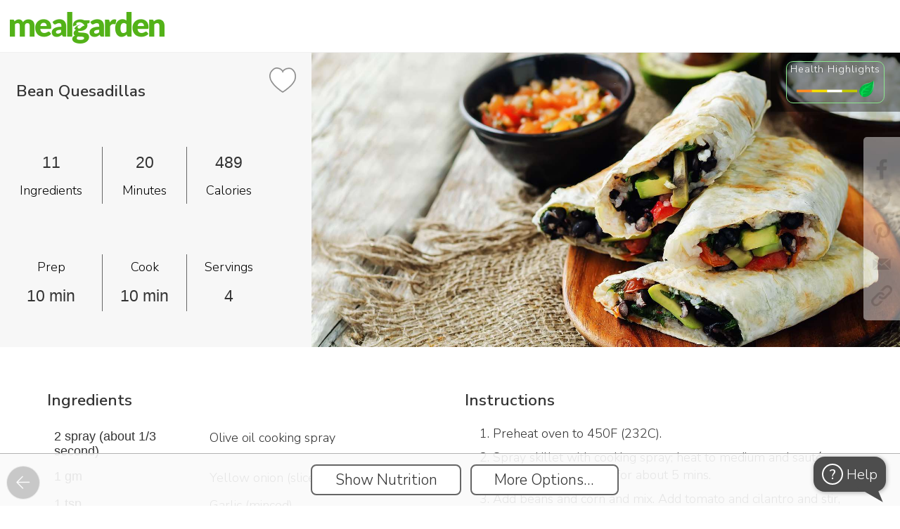

--- FILE ---
content_type: text/html; charset=utf-8
request_url: https://www.mealgarden.com/recipe/bean-quesadillas/
body_size: 43086
content:

<!DOCTYPE html>
<html lang="en" xml:lang="en" prefix="og: http://ogp.me/ns#">

<head>
    <meta http-equiv="content-type" content="text/html; charset=utf-8">
    <title>Bean Quesadillas</title>
    <meta property="og:image" content="https://www.mealgarden.com/media/recipe/2020/10/bigstock--191461141.jpeg">
    <meta property="og:title" content="Bean Quesadillas">
    <meta property="og:type" content="article">
    <meta property="og:site_name" content="Meal Garden">
    <link rel="icon" href="/media//defaults/favicon32.png">
    <link rel="canonical" href="https://www.mealgarden.com/recipe/bean-quesadillas/">
    <meta property="og:url" content="https://www.mealgarden.com/recipe/bean-quesadillas/">
    <meta property="og:description" content="">
    <meta property="fb:app_id" content="618252424875068">
    <meta property="fb:admins" content="vlad.chernenko.mealgarden">
    <meta name="twitter:card" content="summary_large_image">
    <meta name="twitter:site" content="@MealGarden">
    <meta name="twitter:image" content="https://www.mealgarden.com/media/recipe/2020/10/bigstock--191461141.jpeg">
    <meta name="p:domain_verify" content="841f5b44344ead85f20013f497f9e8c5"/>  
    <meta name="author" content="Meal Garden Inc.">
    <meta name="description" content="">
    <meta name="keywords" content="">
    <meta name="facebook-domain-verification" content="frp9ru9nx9p7n3i1u31jh8ur4wme4l"/>
    
    <meta name="robots" content="index, follow">
    
 
    <link rel="manifest" href="/manifest.webmanifest?b=0">












    <script>  
    /**
     * Update last_url variable in localStorage with `url` or if not
     * provided the current window.location.href
     * @param url - optional absolute or relative URL to record
     */
    function record_last_url(url) {
        if (!url) {
            url = window.location.href;
        }
        try {
            localStorage.setItem("last_url", url);
            localStorage.setItem("last_url_timestamp", Date.now());
        }
        catch (e) {}
    }
    record_last_url();  

    
    (function(history){
        var pushState = history.pushState;
        history.pushState = function(state, title, url) {
            record_last_url(url);
            return pushState.apply(history, arguments);
        };
        var replaceState = history.replaceState;
        history.replaceState = function(state, title, url) {
            record_last_url(url);
            return replaceState.apply(history, arguments);
        };
    })(window.history);
    </script>

    
    <meta name="viewport" content="width=device-width, initial-scale=1, user-scalable=no, shrink-to-fit=no">



    <link href="//fonts.googleapis.com/css?family=Nunito Sans:600,300" rel="stylesheet" type="text/css">
    <script src="/static/js/webfont-1.6.26.7c96a5f11d97.js"></script>

    <script src="/static/froala_editor/js/froala_editor.min.f37083a3b8a9.js" type="text/javascript"></script>
    <script src="/static/froala_editor/js/froala-django.9451eb475bae.js" type="text/javascript"></script>
    <link rel="stylesheet" href="/static/froala_editor/css/froala_editor.min.8c464fedbb7a.css">
    <link rel="stylesheet" href="/static/froala_editor/css/froala_style.min.fadd52ae69c0.css">
    <link rel="stylesheet" href="/static/froala_editor/css/froala-django.c63e591319d7.css">
    <link rel="stylesheet" href="/static/base-cmp.bfb4b68c14f5.css">

    

<script>
    // global javascript variables that may be used in static js files
    
    
    
    
    
    
    
    
    
    
    
    
    
    var login_url = "/login/",
        rpc_crop_replace_image_url = "/rpc/crop\u002Dreplace\u002Dimage/",
        rpc_add_to_cookbook_url = "/recipe/rpc/add\u002Dto\u002Dcookbook/",
        rpc_remove_from_cookbook_url = "/recipe/rpc/remove\u002Dfrom\u002Dcookbook/",
        cookbook_add_url = "/recipe/cookbook\u002Dadd/",
        rpc_get_week_count_url = "/plan/rpc/get\u002Dweek\u002Dcount/",
        plan_copy_week_url = "/plan/copy\u002Dweek/",
        advanced_search_ui_url = "/recipe/advanced_search_ui/",
        render_image_upload_dialog_url = "/tools/rpc/render_image_upload_dialog/",
        create_recipe_url = "/recipe/edit/",
        save_path_params_url = "/tools/rpc/save_path_params/",
        validate_recaptcha_url = "/tools/rpc/validate_recaptcha/",
        render_tag_explore_url = "/tools/rpc/render_tags_explore_html/",
        main_logo_url = '/static/img/logo_mg_main.4f59648de20c.png',
        flash_swf_url = '/static/plupload/js/Moxie.a9448d4ccb52.swf',
        silverlight_xap_url = '/static/plupload/js/Moxie.c3fd25f16209.xap',
        update_object_url = '/tools/rpc/update-field/',
        dialog_client_links_url = '/practitioner/rpc/render_client_links_dialog/',
        upload_practitioner_files_url = "/practitioner/rpc/upload-practitioner-files/";
</script>


    
    <script src="/static/jquery/jquery-2.2.4.min.2f6b11a7e914.js" type="text/javascript"></script>
    
    <script src="/static/jquery/ui/1.12.1/jquery-ui.min.53faf3303a73.js" type="text/javascript"></script>
    <link href="/static/jquery/ui/1.12.1/jquery-ui.5d34f2218946.css" rel="stylesheet">
    <link href="/static/jquery/ui/1.12.1/jquery-ui.local-overrides.0cdfd68b76b5.css" rel="stylesheet">

    <link href="/static/jquery/jquery-confirm-3.3.4.min.b8c805d1b516.css" rel="stylesheet">
    <script src="/static/jquery/jquery-confirm-3.3.4.min.0e699aff8a60.js"></script>

    <script src="/static/jquery/jquery-dropdown-datepicker.min.6f347246357a.js"></script>

    <script>
        $.extend(jconfirm.pluginDefaults, {
        	useBootstrap: false,
            title: '',
            content: '',
            backgroundDismiss: 'cancel',
            theme: 'mgtheme'
        });
    </script>
    

    <script type="text/javascript" src="/jsi18n/"></script>

    <script src="/static/js/utils.3db2ab7b2494.js" type="text/javascript"></script>
    
    

    <script src="/static/js/intro/intro.min.f073433e4acc.js" type="text/javascript"></script>
    <link rel="stylesheet" href="/static/js/intro/introjs.min.801d75e0ba8c.css"/>

    <script src="/static/js/combo_select.32c282853779.js" type="text/javascript"></script>
    <script src="/static/js/tabselect-0.2.8943c5202301.js" type="text/javascript"></script>
    <script src="/static/js/autocomplete_combobox.e639048d5ae1.js" type="text/javascript"></script>

    <link rel="stylesheet" href="/static/jstree-3.3.10/dist/themes/default/style.min.7894bbb9b020.css" />
    <script src="/static/jstree-3.3.10/dist/jstree.min.d543cbb2ea3f.js"></script>

    

    <script type="application/ld+json">
        {
          "@context": "http://schema.org",
          "@graph": [
            {
              "@type": "Organization",
              "url": "http://home.mealgarden.com/",
              "name": "Meal Garden",
              "logo": "https://www.mealgarden.com/static/img/logo_mg_main.4f59648de20c.png",  
              "sameAs": [
                "https://www.facebook.com/MealGarden",
                "https://www.twitter.com/MealGarden",
                "https://www.linkedin.com/company/2753236",
                "https://www.pinterest.com/mealgarden/",
                "https://www.instagram.com/mealgarden/"
              ]
            },
            {
              "@type": "WebSite",
              "url": "https://www.mealgarden.com",
              "name": "Meal Garden"
            }
          ]
        }
    </script>

    


<!-- Google tag (gtag.js) -->
<script async src="https://www.googletagmanager.com/gtag/js?id=G-E1QKBF5XZG"></script>
<script>
  window.dataLayer = window.dataLayer || [];
  function gtag(){dataLayer.push(arguments);}
  gtag('js', new Date());
  gtag('config', 'G-E1QKBF5XZG');
</script>


<!-- Google Tag Manager -->
<script>(function(w,d,s,l,i){w[l]=w[l]||[];w[l].push({'gtm.start':
new Date().getTime(),event:'gtm.js'});var f=d.getElementsByTagName(s)[0],
j=d.createElement(s),dl=l!='dataLayer'?'&l='+l:'';j.async=true;j.src=
'https://www.googletagmanager.com/gtm.js?id='+i+dl;f.parentNode.insertBefore(j,f);
})(window,document,'script','dataLayer','GTM-WDCZCC7');</script>
<!-- End Google Tag Manager -->



<script>

// =====================================================
// =============== tracking initialization==============

var __user = {is_authenticated:false, id: null, name: '', email: '', role: 'visitor', status: 'free',
              created_at: '', date_joined: null, source: '', is_impersonated: false};




    
    window.intercomSettings = {
        app_id: "kkdppthy",
        
        hide_default_launcher: true,
        custom_launcher_selector: '#intercom_launcher'
    };

    //intercom init
    (function(){var w=window;var ic=w.Intercom;if(typeof ic==="function"){ic('reattach_activator');ic('update',intercomSettings);}else{var d=document;var i=function(){i.c(arguments)};i.q=[];i.c=function(args){i.q.push(args)};w.Intercom=i;function l(){var s=d.createElement('script');s.type='text/javascript';s.async=true;s.src='https://widget.intercom.io/widget/kkdppthy';var x=d.getElementsByTagName('script')[0];x.parentNode.insertBefore(s,x);}if(w.attachEvent){w.attachEvent('onload',l);}else{w.addEventListener('load',l,false);}}})();









    (function(c,a){if(!a.__SV){var b=window;try{var d,m,j,k=b.location,f=k.hash;d=function(a,b){return(m=a.match(RegExp(b+"=([^&]*)")))?m[1]:null};f&&d(f,"state")&&(j=JSON.parse(decodeURIComponent(d(f,"state"))),"mpeditor"===j.action&&(b.sessionStorage.setItem("_mpcehash",f),history.replaceState(j.desiredHash||"",c.title,k.pathname+k.search)))}catch(n){}var l,h;window.mixpanel=a;a._i=[];a.init=function(b,d,g){function c(b,i){var a=i.split(".");2==a.length&&(b=b[a[0]],i=a[1]);b[i]=function(){b.push([i].concat(Array.prototype.slice.call(arguments,
    0)))}}var e=a;"undefined"!==typeof g?e=a[g]=[]:g="mixpanel";e.people=e.people||[];e.toString=function(b){var a="mixpanel";"mixpanel"!==g&&(a+="."+g);b||(a+=" (stub)");return a};e.people.toString=function(){return e.toString(1)+".people (stub)"};l="disable time_event track track_pageview track_links track_forms track_with_groups add_group set_group remove_group register register_once alias unregister identify name_tag set_config reset opt_in_tracking opt_out_tracking has_opted_in_tracking has_opted_out_tracking clear_opt_in_out_tracking people.set people.set_once people.unset people.increment people.append people.union people.track_charge people.clear_charges people.delete_user people.remove".split(" ");
    for(h=0;h<l.length;h++)c(e,l[h]);var f="set set_once union unset remove delete".split(" ");e.get_group=function(){function a(c){b[c]=function(){call2_args=arguments;call2=[c].concat(Array.prototype.slice.call(call2_args,0));e.push([d,call2])}}for(var b={},d=["get_group"].concat(Array.prototype.slice.call(arguments,0)),c=0;c<f.length;c++)a(f[c]);return b};a._i.push([b,d,g])};a.__SV=1.2;b=c.createElement("script");b.type="text/javascript";b.async=!0;b.src="undefined"!==typeof MIXPANEL_CUSTOM_LIB_URL?
    MIXPANEL_CUSTOM_LIB_URL:"file:"===c.location.protocol&&"//cdn4.mxpnl.com/libs/mixpanel-2-latest.min.js".match(/^\/\//)?"https://cdn4.mxpnl.com/libs/mixpanel-2-latest.min.js":"//cdn4.mxpnl.com/libs/mixpanel-2-latest.min.js";d=c.getElementsByTagName("script")[0];d.parentNode.insertBefore(b,d)}})(document,window.mixpanel||[]);
    mixpanel.init('eee26e0121e353d6c95feda93d35b34c');

    mixpanel.identify(__user.id);
    mixpanel.people.set({
        "$email": __user.email,
        "$created": __user.date_joined,
        "$last_login": new Date(),
        "name": __user.name,
        'role': __user.role,
        'status': __user.status,
        'source_key': __user.source
    });





    window.heap=window.heap||[],heap.load=function(e,t){window.heap.appid=e,window.heap.config=t=t||{};var r=document.createElement("script");r.type="text/javascript",r.async=!0,r.src="https://cdn.heapanalytics.com/js/heap-"+e+".js";var a=document.getElementsByTagName("script")[0];a.parentNode.insertBefore(r,a);for(var n=function(e){return function(){heap.push([e].concat(Array.prototype.slice.call(arguments,0)))}},p=["addEventProperties","addUserProperties","clearEventProperties","identify","resetIdentity","removeEventProperty","setEventProperties","track","unsetEventProperty"],o=0;o<p.length;o++)heap[p[o]]=n(p[o])};
    heap.load("2297777394");




// =====================================================
// =============== utility functions ===================
function add_extra_onclick_function(element, fn) {
    var old_handler = element['onclick'] ? element['onclick'] : function() {};
    element['onclick'] = function () { old_handler(); fn(); };
}

// == attaches track event to onclick for each control, that has 'data-track-event' attribute
function attach_track_event($parent) {
	$parent.find('[data-track-event]:not([data-activity-tracking-added])').each(function(){
  	    add_extra_onclick_function(this, send_track_event);
        $(this).attr('data-activity-tracking-added', '1');
  });
}

// sends event tracking data to the 3rd party
// the following element attributes are checked and sent as event attributes:
//          data-track-event - event name (examples: meal_plan_search, search_result_recipes_sort, etc.
//          data-track-target - optional narrows down specific event instance, for example in case of
//                              event being "search_results_sort", the target values can be:
//                              "recent", "health_rating", "time" or "simplicity". If not provided, then
//                              the text content of the event target is sent
function send_track_event() {
    if(event.target === document)
        //guard against events without proper target
        return;

    var $element = $(event.target).closest('[data-track-event]');
    var track_event = $element.attr('data-track-event');
    var track_target =  $element.attr('data-track-target');
    if( typeof track_target === "undefined")
            track_target = $element.text().trim();

    send_track_event_with_details(track_event, track_target);
}

function send_track_event_with_details(track_event, track_target) {

    var state = get_current_state('Undefined');
    var location = window.location.pathname;
    var screen = 'recipe';

    

    
    // mixpanel event is combined from 'screen/[state/]event/target'
    // state is omitted for 'navigation_tab' (since at the firing time it is already set to target state, which is misleading)
    //var state_str = (state !== 'Undefined' && track_event !== 'navigation_tab' ? (state + '/') : '');
    // 'top_bar' events omit screen/state, since they are present on all screens
    //var screen_state_str = (track_event !== 'top_bar' ? (screen + '/' + state_str) : '');
    //var target_str = (track_target.length > 0 ? '/' + track_target : '');

    //var mp_event = screen_state_str + track_event + target_str;
    mixpanel.track(track_event, { action: track_event, target: track_target, screen: screen, location: location, current_state: state });
    
}


</script>


    <script>
        
        $(document).on({
            dragover: function() { return false; },
            drop: function() { return false; }
        });
        var is_pwa = navigator.standalone || window.matchMedia('(display-mode: standalone)').matches;
        window.addEventListener('load', () => {
          // register service workers if supported
           
          if ('serviceWorker' in navigator) {
            // note, that worker js file location defines it's url scope, that's why it has to be fetched from the root
            navigator.serviceWorker.register('/worker_offline_page.js')
          }
          
          
            if (is_pwa && 'False' === 'True') {
            let $cta_html = $(`<div id="enable_notif" class="pwa_install_cta">Enable notifications for this device</div>`);
            $cta_html.appendTo($('body'));
            $('body').addClass('has_pwa_install_cta');

              $('#enable_notif').on('click', () => {
                Notification.requestPermission().then(permission => {
                  if (permission !== 'granted') {
                    console.warn('Notification permission' + permission);
                    return
                  }
                  navigator.serviceWorker.ready.then(reg => {
                    reg.pushManager.getSubscription().then(subscription => {
                      if (subscription ) {
                        console.log('Old subscription found, unsubscribing');
                        subscription.unsubscribe();
                      }
                      reg.pushManager.subscribe({
                        userVisibleOnly: true,
                        applicationServerKey: urlBase64ToUint8Array('BMZPXwJzUGRfS7RvUTPNH0wQ8U0VAuue8Xr-tXr5pYwV7QHKYtcICtQMB1ONpB3rmP1DC8jXh4_76DDAAKsyuuQ'),
                      }).then(subscr => {
                        fetch('/tools/rpc/save_pwa_subscription/', {
                          method: 'POST',
                          body: JSON.stringify(subscr),
                          headers: {
                            'Content-Type': 'application/json',
                            'X-CSRFToken': getCookie('csrftoken'),
                          }
                        });
                        console.log('Subscription created');
                        $('#enable_notif').remove();
                        $('body').removeClass('has_pwa_install_cta');
                      });
                    });
                  });
                });
              });
            }
          
        });

        function urlBase64ToUint8Array(base64String) {
          const padding = '='.repeat((4 - (base64String.length % 4)) % 4);
          const base64 = (base64String + padding).replace(/-/g, '+').replace(/_/g, '/');
          const rawData = window.atob(base64);
          return Uint8Array.from([...rawData].map(char => char.charCodeAt(0)));
        }

        let chat_id = getQueryVariable('show_chat', false);
        
        var screen_tours = new ScreenTours(
            [{"key": "tour/recipe/show", "label": "When recipe screen is shown", "record": {"id": 56, "key": "tour/recipe/show", "is_live": false, "is_for_existing_user": false, "is_for_new_user": true, "steps": [{"url": "", "title": "", "content": "%3Cp%3E%3Cspan%20style%3D%22font-size%3A%2024px%3B%22%3E%3Cstrong%3EReviewing%20a%20recipe%3C%2Fstrong%3E%3C%2Fspan%3E%3C%2Fp%3E%3Cp%3EA%20couple%20of%20quick%20tips%20to%20make%20it%20easy%20for%20you%20to%20work%20with%20recipes.%26nbsp%3B%3C%2Fp%3E", "element": ""}, {"url": "", "title": "", "content": "%3Cp%3E%3Cspan%20style%3D%22font-size%3A%2024px%3B%22%3E%3Cstrong%3EScrolling%3C%2Fstrong%3E%3C%2Fspan%3E%3C%2Fp%3E%3Cp%3E%3Cspan%20style%3D%22font-size%3A%2018px%3B%22%3EScroll%20down%20to%20see%20the%20ingredients%2C%20instructions%2C%20nutrition%20label%2C%20and%20macro%20breakdowns.%26nbsp%3B%3C%2Fspan%3E%3C%2Fp%3E%3Cp%3E%3Cspan%20style%3D%22font-size%3A%2018px%3B%22%3EYou'll%20also%20see%20any%20notes%20or%20tags%20associated%20with%20the%20recipe.%26nbsp%3B%3C%2Fspan%3E%3C%2Fp%3E", "element": ""}, {"url": "", "title": "", "content": "%3Cp%3E%3Cstrong%3E%3Cspan%20style%3D%22font-size%3A%2024px%3B%22%3EDelete%3C%2Fspan%3E%3C%2Fstrong%3E%3C%2Fp%3E%3Cp%3E%3Cspan%20style%3D%22font-size%3A%2018px%3B%22%3EIf%20you%20own%20a%20recipe%2C%20you%20can%20delete%20it.%3C%2Fspan%3E%3C%2Fp%3E", "element": "#screen_action_delete"}, {"url": "", "title": "", "content": "%3Cp%3E%3Cspan%20style%3D%22font-size%3A%2024px%3B%22%3E%3Cstrong%3EEdit%3C%2Fstrong%3E%3C%2Fspan%3E%3C%2Fp%3E%3Cp%3E%3Cspan%20style%3D%22font-size%3A%2018px%3B%22%3EYou%20can%20edit%20any%20recipe%20in%20Meal%20Garden.%20%26nbsp%3B%3C%2Fspan%3E%3C%2Fp%3E%3Cp%3E%3Cspan%20style%3D%22font-size%3A%2018px%3B%22%3EIf%20you%20don't%20own%20the%20recipe%2C%20we'll%20automatically%20make%20a%20copy%20of%20it%20for%20you%20and%20add%20it%20to%20your%20'created%20by'%20folder.%20%3C%2Fspan%3E%3C%2Fp%3E", "element": "#screen_action_edit"}, {"url": "", "title": "", "content": "%3Cp%3E%3Cspan%20style%3D%22font-size%3A%2024px%3B%22%3E%3Cstrong%3EMore%20Options%3C%2Fstrong%3E%3C%2Fspan%3E%3C%2Fp%3E%3Cp%3EClick%20here%20to%20add%20a%20recipe%20to%20a%20plan%2C%20collection%2C%20or%20your%20favorites.%26nbsp%3B%3C%2Fp%3E%3Cp%3EYou%20can%20also%20report%20an%20incorrect%20recipe%20through%20this%20option.%26nbsp%3B%3C%2Fp%3E", "element": "#screen_action_more_options"}, {"url": "", "title": "", "content": "%3Cp%3E%3Cspan%20style%3D%22font-size%3A%2024px%3B%22%3E%3Cstrong%3ESharing%3C%2Fstrong%3E%3C%2Fspan%3E%3C%2Fp%3E%3Cp%3E%3Cspan%20style%3D%22font-size%3A%2018px%3B%22%3EUse%20these%20icons%20to%20share%20a%20recipe%20via%20social%2C%20embed%20it%20on%20your%20website%2C%20or%20email%20the%20recipe.%3C%2Fspan%3E%3C%2Fp%3E", "element": ".social-share.block."}]}, "do_show": false}],
            
            {client_name: '', professional_name: 'Meal Garden', business_name: 'Meal Garden'},
            
            0
        );
        

        var is_mobile_mode = false;
        var $navigation_controls = null;
        var $page_footer = null;
        var $page_header = null;
        var $bottom_more_menu_content = null;
        var $bottom_more_menu = null;
        var $more_menu_button = null;
        var $top_account_menu_box = null;


        var $body = null;

        function toggle_mobile_more_menu() {
            $bottom_more_menu.toggle();
            $('#mobile_more_menu_curtain').toggle();
        }

        function hide_mobile_more_menu() {
            $bottom_more_menu.hide();
            $('#mobile_more_menu_curtain').hide();
        }

        function show_create_object_popup() {
            show_modal_actions_fork('What would you like to create?', [
                    {label: 'Meal Plan', onclick: 'show_create_plan_modal();', is_main: true, button_class:'has-icon', icon: 'meal-plan', track_event: 'create', track_target: 'plan'},
                    {label: 'Recipe Collection', url: '/recipe/collection-edit/0/', is_main: true, button_class:'has-icon', icon: 'recipe-collection', track_event: 'create', track_target: 'recipe_collection'},
                    {label: 'Recipe', onclick: 'show_create_recipe_modal();', is_main:true, button_class:'has-icon', icon: 'recipe', track_event: 'create', track_target: 'recipe'},
                    {label: 'Custom Food...', is_group: true, is_main: true, button_class:'has-icon', icon: 'custom-food', items: [
                        {label: 'Food Item', url: '/food/edit/?custom=1', is_main: true, button_class:'has-icon', icon: 'custom-food', track_event: 'create', track_target: 'food'},
                        {label: 'Prepared Meal', url: '/food/edit/?is_ready_meal=1&custom=1', is_main: true, button_class:'has-icon',icon: 'meal', track_event: 'create', track_target: 'prepared_meal'},
                        ]
                    },
                    {label: 'Resource...', is_group: true, is_main: true, button_class:'has-icon', icon: 'document', items: [
                        {label: 'Reading Material', url: '/social/article_edit/', is_main: true, button_class:'has-icon', icon: 'note', track_event: 'create', track_target: 'article'},
                        {label: 'Upload a file', is_main: true, button_class:'has-icon relative-position',icon: 'file', track_event: 'create', track_target: 'upload_file', id: 'create_upload_file'},
                        ]
                    }
                
                    ,{label: 'Program', url: '/market/sale-package-professional-edit/', is_main: true, button_class:'has-icon', icon: 'program', track_event: 'create', track_target: 'program'}
                    ,{label: 'Client', onclick: 'show_ajax_form_dialog(\'/practitioner/rpc/render-add-customer-dialog/\', null, null, null, \'create-customer bottom-controls\');', is_main: true, button_class:'has-icon', icon: 'client', track_event: 'create', track_target: 'client'}
                
                    ], true, undefined, 'create_modal');

            let $file_input = $('<input id="create_document_file_input" type="file" multiple style="opacity: 0; position: absolute; top: 0; left: 0; width: 100%; height: 100%; cursor: pointer;">').appendTo('#create_upload_file');
            $file_input.on('change', function() {
                upload_document_file('create_document_file_input', function(ids) {
                    let url_template = '/practitioner/practitioner_document_file_edit/999/'
                    if(Array.isArray(ids) && ids.length)
                        window.location = url_template.replace('999', ids[0]);
                    else
                        jError('Please try again later. If this issue persists, please contact support.', 'There was a problem adding file');
                });
            });
        }

        function show_create_plan_modal(url_params) {
            if(typeof url_params === 'undefined')
                url_params = {};

            show_ajax_form_dialog('/plan/rpc/render-create-template-dialog/', null, url_params, null, 'create-plan bottom-controls');
        }

        // to reduce flickering apply branding (css should be loaded by now)
        
        apply_branding();  // called with nothing to store defaults
        
        __default_branding.logo = main_logo_url;  //have to store this default directly

        
        

        var __model_content_type_ids = {
            'Recipe': 34,
            'PlanRecipe': 149
        };

        var __support_entries = {"practitioner": null, "programs": []};

        function consumer_help_choice() {
            if(__support_entries.practitioner || __support_entries.programs.length) {
                let btns = [];
                if(__support_entries.practitioner)
                    btns.push({
                        label: 'Contact {0}'.format(__support_entries.practitioner.name),
                        onclick: 'show_chat_dialog({0})'.format(__support_entries.practitioner.user_id),
                        is_main: true,
                        before_message: '<br/>&nbsp;For any question about your nutritional journey:',
                        id: 'help_popup_user_{0}'.format(__support_entries.practitioner.user_id)
                    });

                if(__support_entries.programs.length) {
                    for (let se of __support_entries.programs) {
                        if(btns.length > 3) break;
                        btns.push({
                            label: 'Contact {0}'.format(se.user_name),
                            onclick: 'show_chat_dialog({0})'.format(se.user_id),
                            is_main: true,
                            before_message: '<br/>&nbsp;For any question about {0}:'.format(se.name),
                            id: 'help_popup_user_{0}'.format(se.user_id)
                        });
                    }
                }

                btns.push({
                    label: 'Contact technical support',
                    onclick: '$(\'#intercom_launcher\').click();',
                    is_main: false,
                    before_message: '<br/><br/>&nbsp;For technical issues with the app:'});

                show_modal_actions_fork('Get Help', btns, false, undefined, 'selector_select');

                // show notification markers
                if(check_for_notifications.counts) {
                    for (let count of check_for_notifications.counts.unread_counts) {
                        let $btn = $('#help_popup_user_' + count.user_id);
                        $btn.addClass('has_own_notification_marker'); //.append('<span class="unread-count notification_marker"></span>')
                    }

                }
            }
            else {
                $('#intercom_launcher').click();
            }
        }

        $(document).ready(function()
        {
            
            

            
                if(is_color_light(__default_branding.color_text))
                    $('#body_container_for_load').addClass(__branding_color_classes.light_text);
                else
                    $('#body_container_for_load').addClass(__branding_color_classes.dark_text);
            

            $body = $('body');
            $bottom_more_menu = $('#mobile_more_menu_holder');
            $more_menu_button = $('#more_menu_button');

            //ensure page reloaded on 'back' after ajax or pushState usage
            window.onpopstate = function(e){
                if(e.state)
                    location.reload(true);
            };

            $navigation_controls = $('#navigation_controls');
            $page_footer = $('#page_footer');
            $page_header = $('#page_header');
            $top_account_menu_box = $('#top_account_menu_box');

            

            $(document).click(function(e) {
                if(!e)
                    e = window.event;
                if(e.target != $more_menu_button[0] && $bottom_more_menu.is(':visible'))
                    hide_mobile_more_menu();
                if(e.target != $top_account_menu_box[0] && $top_account_menu_box.is(':visible'))
                    $top_account_menu_box.hide();
            });
            $bottom_more_menu.click(function(event) {
                event.stopPropagation();
                if(event.target !== event.currentTarget)  // click happened on one of the actions
                    hide_mobile_more_menu();
            });

            

            attach_track_event($navigation_controls);
            
            $( '#body_container_for_load' ).tooltip({
                track: true,
                position: { my: "left+15 top+5", at: "center bottom+5" },
                content: function() { return $(this).attr('title'); }
            });
            

            MGHistory.push_current_screen();
            console.log('base loaded');

            

            if(__ScreenTours_instance) {
                const tours_show = $('<div class="link disabled" id="tours_show" data-track-event="top_bar">Show Screen Tour</div>');
                if ($('#main_link_tutorials').length)
                    tours_show.insertBefore($('#main_link_tutorials').parent());
                else
                    tours_show.insertAfter($('#main_link_settings').parent());
            }
        });

        function sendError(e) {
            e.stopPropagation();
            const history = MGHistory.retrieve_session_variable();
            var history_str = '';
            if (history) {
                for (h = 0; h < history.length; h++) {
                    history_str += '\n' + history[h].href;
                }
            }
            errorData = {
                timeStamp: new Date(e.timeStamp).toTimeString(),
                target: e.target.toString(),
                currentTarget: e.currentTarget.toString(),
                bubbles: e.bubbles,
                isTrusted: e.isTrusted,
                history: history_str,
            };
            if (e.error) {
                errorData['name'] = e.error.name;
                errorData['message'] = e.error.message;
                errorData['stack'] = e.error.stack;
                errorData['fileName'] = e.error.fileName;
            } else if (e.reason) {
                errorData['name'] = e.type;
                errorData['message'] = e.reason.message;
                errorData['stack'] = e.reason.stack;
            }
            if (errorData.name && errorData.message) {
                $.ajax({
                    type: "POST",
                    url: "/mail/send_js_errors/",
                    data: errorData,
                    success: function(response) {},
                    error: function(error) { jError(); }
                });
            }
        }

        window.addEventListener("error", function (e) {
            sendError(e);
            return false;
        })

        window.addEventListener('unhandledrejection', function (e) {
            sendError(e);
        })
    </script>

    

<script type="application/ld+json">
{
  "@context": "https://schema.org/",
  "@type": "Recipe",
  "name": "Bean Quesadillas",
  "author": {
    "@type": "Person",
    "name": "Julia Kuznetsova"
  },
  "datePublished": "2012-12-6",
  "description": "",
  "prepTime": "PT10M",
  "cookTime": "PT10M",
  "totalTime": "PT20M",
  "recipeYield": "4 servings",
  "recipeIngredient": [
    "2 spray (about 1/3 second) Olive oil cooking spray",  
    "1 gm Yellow onion",  
    "1 tsp Garlic",  
    "1 medium pepper(s) Jalapeno pepper",  
    "1 1/2 cup Black beans, canned",  
    "1 1/2 cup Pinto beans, canned",  
    "1 cup Sweet yellow corn",  
    "1 cup chopped Tomato",  
    "1 tsp Cilantro (coriander)",  
    "1 avocado(s) Avocado",  
    "8 small tortilla(s) Wheat flour tortilla"  
    ],
   "recipeInstructions": "Preheat oven to 450F (232C).Spray skillet with cooking spray; heat to medium and saut&amp;eacute; onion, garlic, jalapeno for about 5 mins.Add beans and corn and mix. Add tomato and cilantro and stir, cooking for about 2 minutes.Spoon some of the mixture onto each tortilla.Add mashed avocado.Fold tortilla over, spray with cooking spray, and place on a baking sheet.Bake for 5 to 7 mins, or until they turn light brown.Serve immediately, and enjoy."
}
</script>


<link rel="stylesheet" type="text/css" href="/static/jquery/evol.colorpicker.53d4b30f7b44.css" />
<script src="/static/jquery/evol.colorpicker.ad7aa12ae048.js" type="text/javascript"></script>


<script type="text/javascript">

__url_render_pin_popup_content = "/practitioner/rpc/render-practitioner-content/";
function show_quick_recipe_add_dialog(type, recipe_ids, done_callback, no_recipes_message='Please select some recipes by clicking on checkboxes on top of the images first.') {
    if(!recipe_ids.length && !all_checked) {
        jAlert(no_recipes_message, 'Nothing Selected');
        return;
    }

    show_quick_recipe_add_dialog.settings = {
        collection: {
        	name: "Collection",
            add_url: "/recipe/rpc/add-recipes-to-collection/",
            edit_url: "/recipe/collection-edit/0000/",
            input_length: 100
        },
        mealplan: {
        	name: "Meal Plan",
            add_url: "/plan/rpc/quick-schedule-recipe/",
            edit_url: "/plan/template-schedule-edit/0000/",
            input_length: 100
        }
    }[type];

    show_quick_recipe_add_dialog.params = {
        type: type,
        recipe_ids: recipe_ids,
        done_callback: done_callback
    };

	let url = __url_render_pin_popup_content + "?types=";
	switch(type) {
		case('mealplan'):
			url += 'p';
			break;
		case('collection'):
			url += 'c';
			break;
	}
	show_ajax_dialog(url, 'expert-content bottom-controls top-header no-close', init_quick_recipe_add_dialog);
}

function init_quick_recipe_add_dialog() {
    init_quick_recipe_add_dialog.$container = $('.modal-dialog.expert-content');
	init_quick_recipe_add_dialog.$container.find('.object-card').addClass('clickable').click(function() {
        $(event.target).closest('.object-card').toggleClass('selected');
        let has_checked = init_quick_recipe_add_dialog.$container.find('.object-card.selected').length > 0;
        $('#pin_button').toggleClass('highlight', has_checked).toggleClass('disabled', !has_checked);
    });

    $('<div class="app-button-main" onclick="closeModalDialog(); create_object_to_add();">Create New</div>').insertBefore('#pin_button');
    $('#popup_practitioner_content_title_action').text('to add to');
    $('#pin_button').click(function() {
		let selected_ids = [];
		init_quick_recipe_add_dialog.$container.find('.object-card.selected').each(function(){
            selected_ids.push($(this).attr('data-id'));
		});
        if (!selected_ids.length && !all_checked) {
            $.alert({boxWidth: '90%', type: 'narrow', useBootstrap: false, title:'Nothing Selected'});
            return;
        }

		init_quick_recipe_add_dialog.$container = null;
		closeModalDialog();
        do_add_to_target_object(selected_ids);
	});
}

function create_object_to_add() {
    let html = `
        <form action="" class="jconfirm-prompt">
            <div class="full-prompt-row">
                <label for="add_to_object_name_input">{0} Name:</label>
                <div class="input-box"><input autofocus type="text" id="add_to_object_name_input" name="add_to_object_name_input" required maxlength="{1}"></div>
            </div>
        </form>`.format(show_quick_recipe_add_dialog.settings.name, show_quick_recipe_add_dialog.settings.input_length)

    $.confirm({
        boxWidth: '90%',
        type: 'wide',
        useBootstrap: false,
        title: 'Enter new {0} name'.format(show_quick_recipe_add_dialog.settings.name.toLowerCase()),
        content: html,
        buttons: {
            cancel: {
                text: "Cancel",
                action: function () {}
            },
            create: {
                text: "Create",
                btnClass: 'btn-main',
                action: function () {
                    let $form = this.$content.find("form:first");
                    if (!$form[0].reportValidity()) return false;  // keep modal open
                    do_add_to_target_object(undefined, $('#add_to_object_name_input').val());
                }
            }
        },
        onContentReady: function () {
            // bind to events
            let jc = this;
            this.$content.find('form').on('submit', function (e) {
                // if the user submits the form by pressing enter in the field.
                e.preventDefault();
                jc.$$create.trigger('click'); // reference the button and click it
            });
        }
    });
}

function do_add_to_target_object(selected_ids, new_name) {
    let url_params = {recipe_ids: show_quick_recipe_add_dialog.params.recipe_ids};
    if (typeof all_checked !== 'undefined' && all_checked) {
        url_params.all_checked = true;
        url_params = {...url_params, ...get_search_args()};
    }
    let add_to_count = 1;
    let is_create_new = !Array.isArray(selected_ids);
    if(!is_create_new) {
        url_params.ids = selected_ids;
        add_to_count = selected_ids.length;
    }
    else if(typeof new_name === 'string')
        url_params.new_name = new_name;

    show_ajax_wait_indicator();
    $.ajax({
        url: show_quick_recipe_add_dialog.settings.add_url,
        method: "POST",
        data: url_params
    })
    .done(function(data) {
        let recipe_count = data.recipe_count;
        if(data.total_count > 1)
            finish_quick_add(recipe_count, add_to_count);
        else if(show_quick_recipe_add_dialog.params.type === 'collection')
            finish_quick_add(recipe_count, add_to_count, data.collection.id, data.collection.name);
        else if(show_quick_recipe_add_dialog.params.type === 'mealplan')
            finish_quick_add(recipe_count, add_to_count, data.mealplan.id, data.mealplan.name);

        if(typeof show_quick_recipe_add_dialog.params.done_callback === 'function')
            show_quick_recipe_add_dialog.params.done_callback();
    })
    .fail(function() { jError(); })
    .always(function() { hide_ajax_wait_indicator(); });
}

function finish_quick_add(recipe_count, add_to_count, object_id, object_name) {
    if( typeof show_quick_recipe_add_dialog.params.done_callback === 'function' )
        show_quick_recipe_add_dialog.params.done_callback();

    let message = '{0} recipe(s) were added'.format(recipe_count);
    if(typeof object_name === 'string')
        message += ' to the &ldquo;{0}&rdquo; {1}'.format(object_name, show_quick_recipe_add_dialog.settings.name.toLowerCase());
    else if(add_to_count)
        message += ' to {0} {1}(s).'.format(add_to_count, show_quick_recipe_add_dialog.settings.name.toLowerCase());

    let prompt_buttons = {
        done: {
            text: "Done",
            action: function(){}
        }
    }
    if(typeof object_id !== 'undefined') {
        prompt_buttons.edit = {
            text: "Edit "+ show_quick_recipe_add_dialog.settings.name,
            btnClass: 'btn-main',
            action: function(){ window.location.href = show_quick_recipe_add_dialog.settings.edit_url.replace(/0000/g, object_id); }
        }
    }

    $.confirm({
        boxWidth: '90%',
        type: 'wide',
        useBootstrap: false,
        title: 'Success!',
        content: message,
        backgroundDismiss: 'done',
        buttons: prompt_buttons
    });
}

function change_slot_names(sab_id, sal_id, sad_id, names_id){
    "use strict";
    // get slot counts and pre-fill with default names "Snack 1", "Snack 2"
    var sab_count = parseInt($("#" + sab_id).val()) || 0,
        sal_count = parseInt($("#" + sal_id).val()) || 0,
        sad_count = parseInt($("#" + sad_id).val()) || 0,
        form_fields = '',
        i, field_name, json_data;

    var total_count = (sab_count + sal_count + sad_count);

    try {
        json_data = JSON.parse($("#" + names_id).val());
    } catch (error) {
        json_data = {};
    }

    form_fields += '<div class="section-separator"><h3>Breakfast</h3></div>';
    for (i = 1; i <= sab_count; i++) {
        field_name = 'b' + i;
        form_fields += '<div class="form-row compact"><input type="text" name="' + field_name + '" value="'+(field_name in json_data?json_data[field_name]:'Snack ' + i)+ '" maxlength="100"></div>';
    }

    form_fields += '<div class="section-separator"><h3>Lunch</h3></div>';
    for (i = 1; i <= sal_count; i++) {
        field_name = 'l' + i;
        form_fields += '<div class="form-row compact"><input type="text" name="' + field_name + '" value="'+(field_name in json_data?json_data[field_name]:'Snack ' + i)+ '" maxlength="100"></div>';
    }

    form_fields += '<div class="section-separator"><h3>Dinner</h3></div>';
    for (i = 1; i <= sad_count; i++) {
        field_name = 'd' + i;
        form_fields += '<div class="form-row compact"><input type="text" name="' + field_name + '" value="'+(field_name in json_data?json_data[field_name]:'Snack' + i)+ '" maxlength="100"></div>';
    }

    if (!total_count) {
        form_fields = '<div class="pad center-align" style="margin:2em 0">No snack slots have been added.  Add them first before trying to rename them.</div>';
    }

    showModalDialog(
        '<div class="modal-header"><h2>Change Snack Slot Names</h2></div>' +
        '<div class="slot_name_form black"><form id="slot_name_form">' +
            '<div class="edit-form small-form center-align"><br/>' + form_fields + '</div>' +
            '<br/>' +
        '</form>' +
        '<div class="modal-controls">' +
            (total_count ? '<div class="app-button-main center-h" onclick="$(\'#slot_name_form\').submit();">Apply</div>' : '') +
            '<div class="app-button-main" onclick="closeModalDialog(undefined, \'slot_name_prompt\')">Close</div>' +
        '</div>' +
        '</div>',
        'top-header bottom-controls no-close',
        undefined, undefined, undefined, undefined,
        'slot_name_prompt'
    );
    $("#slot_name_form")
        .on("keydown", ":input:not(textarea):not(:submit)", function(event) {
            if (event.key === "Enter") event.preventDefault();  // prevent submit on "enter"
        })
        .on('submit', function() {
            var json_data = {};
            $.map($(this).serializeArray(), function(n, i){
                var val = n.value.trim(),
                    count = n.name[n.name.length-1];
                if (val !== "Snack " + count) {  // not default name
                    json_data[n.name] = val;
                }
            });
            closeModalDialog(undefined, 'slot_name_prompt');  // NB: empties form
            var $input = $("#" + names_id);
            $input.val(JSON.stringify(json_data));
            $input.trigger('change');
            return false;
        })
        .find('input:visible').first().focus();
}

function show_user_agent_data() {
    showModalDialog(
        "<div style='padding: 2em;'>" +
        "<div>is_mobile: False</div> " +
        "<div>is_tablet: False</div> " +
        "<div>is_touch_capable: False</div> " +
        "<div>is_pc: True</div> " +
        "<div>is_bot: False</div> " +
        "<div>----------------------</div>" +
        "<div>browser: Browser(family=&#x27;ClaudeBot&#x27;, version=(1, 0), version_string=&#x27;1.0&#x27;)</div> " +
        "<div>family: ClaudeBot</div> " +
        "<div>version: (1, 0)</div> " +
        "<div>version_string: 1.0</div> " +
        "<div>----------------------</div>" +
        "<div>os: OperatingSystem(family=&#x27;Mac OS X&#x27;, version=(10, 15, 7), version_string=&#x27;10.15.7&#x27;)</div> " +
        "<div>os family: Mac OS X</div> " +
        "<div>os version: (10, 15, 7)</div> " +
        "<div>os.version_string: 10.15.7</div> " +
        "<div>----------------------</div>" +
        "<div>device: Device(family=&#x27;Mac&#x27;, brand=&#x27;Apple&#x27;, model=&#x27;Mac&#x27;)</div> " +
        "<div>device family: Mac</div>" +
        "</div>"
    );
}


function show_team_member_select_popup(select_callback, team_id=0) {
    let team_id_param = team_id ? team_id : 0;
    let url = '/user/rpc/render-input-user-email-dialog/';
    if(team_id_param)
            url += '?team_id={0}&title=Find a team member'.format(team_id_param);
    show_ajax_dialog(url, 'user-email-input top-title bottom-controls top-header no-close', function () {
        $('#user_email_popup_save')
            .text('Select')
            .on('click', function () {
                if(typeof select_callback === 'function')
                    select_callback(parseInt($('#user_email_popup_user_id').val()), $('#user_email_popup_user_name').val(), $('#user_email_popup_user_email').val());
                closeModalDialog();
        });
    });
}


function show_share_choice(object_type, object_id) {
    let actions = [
            {label: 'Home Page', onclick: 'do_add_to_home_board(\'{0}\', {1});'.format(object_type, object_id), is_main: true, button_class:'has-icon', icon: 'home', track_event: 'share', track_target: 'home_board'},
            {label: 'Client(s)', onclick: 'show_share_client_select_popup(\'{0}\', {1});'.format(object_type, object_id), is_main: true, button_class:'has-icon', icon: 'client', track_event: 'share', track_target: 'client'},
            {label: 'Program(s)', onclick: 'show_share_program_select_popup(\'{0}\', {1});'.format(object_type, object_id), is_main: true, button_class:'has-icon', icon: 'program', track_event: 'share', track_target: 'program'}
            ];
    show_modal_actions_fork('Where would you like to share?', actions, true, undefined, 'create_modal');
}


function __make_data_param(object_type, object_id, board_ids) {
    let data ={ boards: board_ids }
    switch(object_type) {
        case 'recipe_collection':
            data.recipe_collection = object_id;
            break;
        case 'plan_template':
            data.plan_template = object_id;
            break;
        case 'sale_package':
            data.sale_package = object_id;
            break;
        case 'article':
            data.article = object_id;
            break;
        case 'file':
            data.file = object_id;
            break;
        default:
            return null;
    }
    return data;
}


function do_add_to_home_board(object_type, object_id) {
    show_ajax_wait_indicator();
    let data = __make_data_param(object_type, object_id, []);
    if(!data)
        return;

    $.ajax({
        url: "/practitioner/rpc/pin-content-item-to-boards/",
        method: "POST",
        data: data
    })
    .done(function () {
        $.alert({ boxWidth: '90%', type: 'narrow', useBootstrap: false, title: 'Successfully added.', content: '' });
    })
    .fail(function(){
        jError();
    })
    .always(function(){
        hide_ajax_wait_indicator();
    });
}


function show_share_client_select_popup(object_type, object_id) {
    let url = '/practitioner/rpc/render_select_clients_dialog/';
    show_ajax_dialog(url, 'user-email-input top-title bottom-controls top-header no-close', function () {
        $('#client_find_popup_save')
            .text('Select')
            .on('click', function () {
                let board_ids = [];
                let client_ids = [];
                for(let i=0; i<__client_find_popup_selected_clients.length; i++) {
                    board_ids.push(__client_find_popup_selected_clients[i].board_id);
                    client_ids.push(__client_find_popup_selected_clients[i].id);
                }
                closeModalDialog();

                let data = __make_data_param(object_type, object_id, board_ids);
                if(!data || !board_ids.length)
                    return;

                show_ajax_wait_indicator();
                $.ajax({
                    url: "/practitioner/rpc/pin-content-item-to-boards/",
                    method: "POST",
                    data: data
                })
                .done(function(){
                    $.confirm({
                        boxWidth: '90%',
                        type: 'narrow',
                        useBootstrap: false,
                        title: "Successfully added",
                        content: "Do you want to notify your client(s) about added content?",
                        buttons: {
                            notify: {
                                btnClass: 'btn-main',
                                text: 'Notify',
                                action: function(){
                                    send_client_email(client_ids, undefined, 'new_materials_notification');
                                }
                            },
                            close: {
                                btnClass: 'btn-default',
                                text: 'Done',
                                action: function(){}
                            }
                        }
                    });
                })
                .fail(function(){
                    jError();
                })
                .always(function(){
                    hide_ajax_wait_indicator();
                });
        });

        $('#client_find_popup_create')
            .text('Create New')
            .on('click', function () {
                closeModalDialog();
                show_ajax_form_dialog(
                    '/practitioner/rpc/render-add-customer-dialog/?add_content_type={0}&add_content_id={1}'.format(object_type, object_id),
                    null, null, null, 'create-customer bottom-controls'
                );
        });
    });
}


function send_client_email(client_ids, user_ids, template, explainer_message, title, cta_url, cta_text, success_callback) {
    let data = {}
    if(typeof client_ids !== 'undefined')
        data.customers = client_ids;
    if(typeof user_ids !== 'undefined')
        data.users = user_ids;
    if(typeof template === 'string')
        data.template = template;
    if(typeof cta_url === 'string')
        data.cta_url = cta_url;
    if(typeof cta_text === 'string')
        data.cta_text = cta_text;

    show_ajax_wait_indicator();
    show_ajax_form_dialog(
        '/practitioner/rpc/new_email_popup/',
        function() {
            $.alert({
                    boxWidth: '90%',
                    type: 'narrow',
                    useBootstrap: false,
                    title: 'Message(s) sent successfully.',
                    content: ''
                });
            closeModalDialog();
            if(typeof success_callback === 'function')
                success_callback();
        },
        data,
        function () {
            if(typeof explainer_message === 'string')
                $('#email_popup_explainer').text(explainer_message).show();
            if(typeof title === 'string')
                $('#email_popup_title').text(title);
            hide_ajax_wait_indicator();
        },
        'top-header bottom-controls no-close'
    );
}

function get_customer_invitation_link(customer_id) {
    "use strict";
    show_ajax_wait_indicator();
    $.ajax({
        url: '/practitioner/rpc/invite-customer/',
        method: "POST",
        dataType: "json",
        data: { customer_id: customer_id }
    })
    .always(hide_ajax_wait_indicator)
    .done(function(data){
        switch(data.status) {
            case 'success':
                show_copy_to_clipboard_popup([{text: data.url, label: null, is_group: false, group_label: null}], 'Invitation Link')
                break;
            case 'error':
                jError(data.message);
                break;
        }
    })
    .fail(function(xhr){ jError(); });
}

function add_users_to_program(program_id, user_ids, success_callback, days_free=-1, recommendations=false){
    let data = {
        package_id: program_id,
        user_ids: user_ids,
        recommendations: recommendations,
    }

    if(days_free >= 0)
        data.days_free = days_free;

    $.ajax({
        url: "/market/rpc/add-package-users/",
        method: "POST",
        dataType: "json",
        data: data
    })
    .done(function(data) {
        $.alert({boxWidth: '90%', type: 'narrow', useBootstrap: false, title: 'Success', content: data.message});
        if(typeof success_callback === 'function')
            success_callback();
    })
    .fail(function(jqXHR) {
        var message = jqXHR.responseJSON ? jqXHR.responseJSON.message : 'Some error occurred.';
        jError(message);
    });
}

function delete_package_users(package_id, user_ids, done_callback) {
    $.confirm({
        boxWidth: '90%',
        type: 'narrow',
        useBootstrap: false,
        title: "Delete Program Users",
        content: `Are you sure you want to remove selected users from this program?
            <input type="checkbox" id="remove_rec_board" class="black pretty" checked="true"><label for="remove_rec_board" style="margin: 9px 0;">Also remove program from their recommendations</label>
        `,
        backgroundDismiss: 'no',
        buttons: {
            no: {
                text: "No",
                action: function(){}
            },
            yes: {
                text: "Yes",
                btnClass: 'btn-main',
                action: function(){
                    $.ajax({
                        url: "/market/rpc/delete-package-user/",
                        method: "POST",
                        data: { package_id: package_id, users: user_ids, recommendations: $('#remove_rec_board').is(':checked') }
                    })
                    .done(function(data) {
                        let title = (data.status === 'success' ? 'Success' : 'Could not remove');
                        $.alert({boxWidth: '90%', type: 'narrow', useBootstrap: false, title: title, content: data.message});
                        if(typeof done_callback === 'function')
                            done_callback(data);
                    })
                    .fail(function() { jError(); });
                }
            }
        }
    });
}

function show_share_program_select_popup(object_type, object_id) {
    let url = '/market/rpc/render_select_programs_dialog/';
    show_ajax_dialog(url, 'user-email-input top-title bottom-controls top-header no-close', function () {
        $('#program_find_popup_save')
            .text('Select')
            .on('click', function () {
                let board_ids = [];
                for(let i=0; i<__program_find_popup_selected_programs.length; i++) {
                    board_ids.push(__program_find_popup_selected_programs[i].board_id);
                }
                closeModalDialog();

                let data = __make_data_param(object_type, object_id, board_ids);
                if(!data || !board_ids.length)
                    return;

                show_ajax_wait_indicator();
                $.ajax({
                    url: "/practitioner/rpc/pin-content-item-to-boards/",
                    method: "POST",
                    data: data
                })
                .done(function(){
                    $.alert({ boxWidth: '90%', type: 'narrow', useBootstrap: false, title: 'Added successfully.', content: '' });
                })
                .fail(function(){
                    jError();
                })
                .always(function(){
                    hide_ajax_wait_indicator();
                });
        });
    });
}



function print_plan_calendar() {
    var params = {
        template_id: 0,
    };
    let $scale = $('#scale_input');
    if($scale.length);
        params.scale = $scale.val();

    window.open(
        '/shopping/calendar-pdf/' + dictionaryToQueryParamString(params) ,
        '_blank'
    );
}


function print_plan(options, confirm_html) {

    var params = {
        
            y: year_param,
            w: week_param,
        
        options: options
    };

    let $scale = $('#scale_input');
    if($scale.length);
        params.scale = $scale.val()

	$.ajax({
		url: '/shopping/schedule-pdf/',
		cache: false,
		dataType: 'text',
		data: params
	}).done(function(result, status) {
	    do_popup_help_topic_content(confirm_html, false, false, 'Your PDF is being generated.', true);
	}).fail(function(){ jError();
	}).always(function(){
    });
}


function check_duplicate_field_value(object_type, object_id, field, value, $output, exists_message, doesnt_exist_message, callback) {
    check_duplicate_field_value.callback = callback;
    $.ajax({
        url: '/tools/rpc/check_duplicate_field/',
        type: "GET",
        dataType: "json",
        data: {
            object_type: object_type,
            object_id: object_id,
            field: field,
            value: value
        }
    })
    .done(function(data){
        if(typeof check_duplicate_field_value.callback === 'function') {
            check_duplicate_field_value.callback(data);
            check_duplicate_field_value.callback = null;
        }
        else {
            if (data.exists)
                $output.html(exists_message);
            else
                $output.html(typeof doesnt_exist_message === 'string' ? doesnt_exist_message : '');
        }
    });
};


function exclude_content_from_platform_prompt(content_type, content_ids, callback) {
    if (typeof callback === "undefined") callback = $.noop;
	$.confirm({
        boxWidth: '90%',
        type: 'narrow',
        useBootstrap: false,
        title: 'Are you sure you want to remove selected {0}(s) from your Platform Dataset?'.format(content_type),
        content: '',
        buttons: {
            cancel: {
                text: "Cancel",
                action: function(){}
            },
            remove: {
                text: "Remove",
                btnClass: 'btn-main',
                action: function(){
                    exclude_platform_content(content_type, content_ids, callback)
                }
            }
        }
    });
}

function exclude_platform_content(content_type, content_ids, callback) {
    let data = {}
    switch(content_type) {
        case 'recipe':
            data.recipes = content_ids
            break;
        case 'recipe collection':
            data.recipe_collections = content_ids
            break;
        case 'meal plan':
            data.plan_templates = content_ids
            break;
    }
    $.ajax({
        url: '/practitioner/rpc/exclude-platform-content/',
        method: "POST",
        data: data
    }).done(function() {
        $.alert({ boxWidth: '90%', type: 'narrow', useBootstrap: false, title: 'Successfully removed {0}(s).'.format(content_type), content: ''});
        if(typeof callback === 'function')
            callback(content_type, content_ids);
    });
}

function add_content_to_platform_prompt(content_type, content_ids, callback) {
    if (typeof callback === "undefined") callback = $.noop;
	$.confirm({
        boxWidth: '90%',
        type: 'narrow',
        useBootstrap: false,
        title: 'Are you sure you want to add selected {0}(s) to your Platform Dataset?'.format(content_type),
        content: '',
        buttons: {
            cancel: {
                text: "Cancel",
                action: function(){}
            },
            add: {
                text: "Add",
                btnClass: 'btn-main',
                action: function(){
                    add_platform_content(content_type, content_ids, callback)
                }
            }
        }
    });
}


function add_platform_content(content_type, content_ids, callback) {
    let data = {}
    switch(content_type) {
        case 'recipe':
            data.recipes = content_ids
            break;
        case 'recipe collection':
            data.recipe_collections = content_ids
            break;
        case 'meal plan':
            data.plan_templates = content_ids
            break;
    }
    $.ajax({
        url: '/practitioner/rpc/include-platform-content/',
        method: "POST",
        data: data
    }).done(function() {
        $.alert({ boxWidth: '90%', type: 'narrow', useBootstrap: false, title: 'Successfully added {0}(s).'.format(content_type), content: ''});
        if(typeof callback === 'function')
            callback();
    });
}


function add_content_to_community_prompt(content_type, content_ids, callback, team_name) {
    if (typeof callback === "function")
        add_content_to_community_prompt.callback = callback;
    else
        add_content_to_community_prompt.callback = null;
	$.confirm({
        boxWidth: '90%',
        type: 'narrow',
        useBootstrap: false,
        title: 'Are you sure you want to make selected {0}(s) available to {1} community?'.format(content_type, team_name),
        content: '',
        buttons: {
            cancel: {
                text: "Cancel",
                action: function(){}
            },
            add: {
                text: "Add",
                btnClass: 'btn-main',
                action: function(){
                    let data = {}
                    let url = '';
                    switch(content_type) {
                        case 'recipe':
                            data.recipe_ids = content_ids;
                            url = '/practitioner/rpc/add_recipes_to_community_board/';
                            break;

                    }
                    $.ajax({
                        url: url,
                        method: "POST",
                        data: data
                    }).done(function(data) {
                        if(data.status === 'success') {
                            if (data.added_count)
                                jAlert('Successfully added {0} {1}(s).'.format(data.added_count, content_type), 'Success');
                            else
                                jAlert('There were no {0}s that you own to add.'.format(content_type), 'Message');
                        }
                        else
                            jAlert(data.message, 'Could not add');
                        if(add_content_to_community_prompt.callback)
                            add_content_to_community_prompt.callback();
                    });
                }
            }
        }
    });
}


function remove_content_from_community_prompt(content_type, content_ids, callback, team_name) {
    if (typeof callback === "function")
        remove_content_from_community_prompt.callback = callback;
    else
        remove_content_from_community_prompt.callback = null;
	$.confirm({
        boxWidth: '90%',
        type: 'narrow',
        useBootstrap: false,
        title: 'Are you sure you want to remove selected {0}(s) from {1} community?'.format(content_type, team_name),
        content: '',
        buttons: {
            cancel: {
                text: "Cancel",
                action: function(){}
            },
            remove: {
                text: "Remove",
                btnClass: 'btn-main',
                action: function(){
                    let data = {}
                    let url = '';
                    switch(content_type) {
                        case 'recipe':
                            data.recipe_ids = content_ids;
                            url = '/practitioner/rpc/remove_recipes_from_community_board/';
                            break;

                    }
                    $.ajax({
                        url: url,
                        method: "POST",
                        data: data
                    }).done(function(data) {
                        if(data.status === 'success') {
                            if (data.removed_count)
                                jAlert('Successfully removed {0} {1}(s).'.format(data.removed_count, content_type), 'Success');
                            else
                                jAlert('There were no {0}s that you own to remove.'.format(content_type), 'Message');
                        }
                        else
                            jAlert(data.message, 'Could not remove');
                        if(remove_content_from_community_prompt.callback)
                            remove_content_from_community_prompt.callback();
                    });
                }
            }
        }
    });
}


function get_froala_content($froala_input) {
    return $froala_input[0]['data-froala.editor'].html.get();
}

function refresh_froala_position(id) {
    const $field = $(id);
    if ($field.length) {
        $field[0]['data-froala.editor']?.position?.refresh();
    }
}

function clear_froala_formatting($froala_input) {
    clear_froala_formatting.instance = $froala_input[0]['data-froala.editor'];
    clear_froala_formatting.instance.commands.selectAll();
    clear_froala_formatting.instance.commands.clearFormatting();
    clear_froala_formatting.instance.selection.clear();
    let html = clear_froala_formatting.instance.html.get();
    clean_html(
        html,
        function(html) {
            clear_froala_formatting.instance.html.set(html);
        });
}


function paste_into_froala($froala_input) {
    paste_into_froala.instance = $froala_input[0]['data-froala.editor'];
    navigator.permissions.query({ name: "clipboard-read" }).then(result => {
        if (result.state === "granted" || result.state === "prompt") {
          navigator.clipboard.read().then((data) => {
            for (let i = 0; i < data.length; i++) {
              if(data[i].types.includes("text/html")) {
                  data[i].getType("text/html").then(blob => {
                      blob.text().then(clip_text => {
                          clean_html(clip_text, function (html) {
                              paste_into_froala.instance.html.set(html);
                              paste_into_froala.instance.events.focus();
                          });
                      });
                  });
              }
              else if(data[i].types.includes("text/plain")) {
                data[i].getType("text/plain").then(blob => {
                    blob.text().then(clip_text => {
                        clean_html(clip_text, function (html) {
                            paste_into_froala.instance.html.set(html);
                            paste_into_froala.instance.events.focus();
                        });
                    });
                });
              }
            }
          })
      }
    })
    .catch(error => {  // try readText, since it is supported by all browsers
      navigator.clipboard.readText().then(clip_text => {
          clean_html(clip_text, function (html) {
              paste_into_froala.instance.html.set(html);
              paste_into_froala.instance.events.focus();
          });
      });
    });
}


function clean_html(html, callback) {
    show_ajax_wait_indicator();
    $.ajax({
        url: '/tools/rpc/clean_html/',
        type: "POST",
        dataType: "json",
        data: { html: html }
    })
    .always(hide_ajax_wait_indicator)
    .done(function(data){
        callback(data.cleaned_html);
    });
};

// schedule actions
function get_calendar_item_card_context($card) {
    let $meal_section = $card.closest('.meal-type-section');
    let $day = $card.closest('.day');
    return {
        id: $card.data('id'),
        data_id: parseInt($card.data('id')),
        meal_type: $meal_section.data('type'),
        day: $day.data('day'),
        template: $day.data('template'),
        snack_pos: $card.closest('.snacks-section').data('snackPosition')
    }
}

function add_recipe_copies($source, action) {
    // reuse dialog created for mobile
    // action: 'lo' - leftovers, 'ma' - make again
    var context = get_calendar_item_card_context($source);
    var url = '/plan/mobile/render-add-recipe-copies-dialog/?action={0}&plan_recipe_id={1}&y={2}&w={3}&d={4}&meal_type={5}&snack_pos={6}&template={7}'
        .format(action, context.data_id, 0, 0, context.day,
                context.meal_type, context.snack_pos ? context.snack_pos : '', context.template ? context.template : 0);

    show_ajax_dialog(url, 'select-schedule-day-slot top-header bottom-controls no-close');
}

function move_schedule_item(type, id, element_id, move_url) {
    var context = get_calendar_item_card_context($('#' + element_id));
    var url = '/plan/mobile/render-select-day-slot-dialog/?submit_url_name={0}&type={1}&id={2}&y={3}&w={4}&d={5}&meal_type={6}&snack_pos={7}&template={8}'
        .format(move_url, type, id, 0, 0, context.day,
                context.meal_type, context.snack_pos ? context.snack_pos : '', context.template ? context.template : 0);
    show_ajax_dialog(url, 'select-schedule-day-single-slot top-header bottom-controls no-close');
}

function move_schedule_recipe($source) {
    var id = $source.attr('id');
    var key = id.split('-')
    move_schedule_item(key[0], key[1], id, 'plan_rpc_move_recipe_leftover_to_destination')
}

function copy_schedule_food($source) {
    var context = get_calendar_item_card_context($source);
    var url = '/plan/mobile/render-add-food-copies-dialog/?plan_food_id={0}&y={1}&w={2}&d={3}&meal_type={4}&snack_pos={5}&template={6}'
        .format(context.data_id, 0, 0, context.day,
                context.meal_type, context.snack_pos ? context.snack_pos : '', context.template ? context.template : 0);
    show_ajax_dialog(url, 'select-schedule-day-slot top-header bottom-controls no-close');
}

function copy_schedule_note($source) {
    var context = get_calendar_item_card_context($source);
    var url = '/plan/mobile/render-add-note-copies-dialog/?plan_note_id={0}&y={1}&w={2}&d={3}&meal_type={4}&snack_pos={5}&template={6}'
        .format(context.data_id, 0, 0, context.day,
                context.meal_type, context.snack_pos ? context.snack_pos : '', context.template ? context.template : 0);
    show_ajax_dialog(url, 'select-schedule-day-slot top-header bottom-controls no-close');
}

function move_schedule_food($source) {
    var id = $source.attr('id');
    var obj_id = $source.data('id');
    move_schedule_item('food', obj_id, id, 'rpc_move_plan_food')
}

function move_schedule_note($source) {
    var id = $source.attr('id');
    var obj_id = $source.data('id');
    move_schedule_item('note', obj_id, id, 'rpc_move_plan_note')
}

function __schedule_plan_template_to_user_make_params(y, w, start_iso_weekday=null, bulk=false) {
     
    
    let apply_template_for_request_user_url = '/plan/rpc/template-schedule-apply/3333/8888/9999/';
    let bulk_apply_template_for_request_user_url = '/plan/rpc/template-schedule-apply-bulk/3333/';
    let apply_template_to_client_url = '/plan/rpc/template-schedule-apply-client/';
    let result = { args: { y: y, w: w } };
    if(schedule_plan_template_to_user_week.client_id) {
        if (bulk) {
            result.url = bulk_apply_template_for_request_user_url.replace('3333', schedule_plan_template_to_user_week.template_id);
        } else {
            result.url = apply_template_to_client_url;
        }
        result.args.template_id = schedule_plan_template_to_user_week.template_id;
        result.args.customer_id = schedule_plan_template_to_user_week.client_id;
    }
    else {
        if (bulk) {
            result.url = bulk_apply_template_for_request_user_url.replace('3333', schedule_plan_template_to_user_week.template_id);
        } else {
            result.url = apply_template_for_request_user_url.replace('3333', schedule_plan_template_to_user_week.template_id).replace('8888', y).replace('9999', w);
        }
    }

    if(start_iso_weekday)
        result.args.start_day = start_iso_weekday;

    return result;
}

function schedule_plan_template_to_user_week(template_id, client_id=null, title='') {
    if (typeof(client_scheduled_plans) == 'undefined') {
        schedule_plan_template_to_user_week.scheduled_plans = {
        
        }
    } else {
        schedule_plan_template_to_user_week.scheduled_plans = client_scheduled_plans;
        schedule_plan_template_to_user_week.title = title;
    }

    schedule_plan_template_to_user_week.template_id = template_id;
    schedule_plan_template_to_user_week.client_id = client_id;

    let actions = [{'label': 'Monday This Week', 'value': 0},
                   {'label': 'Monday Next Week', 'value': 1},
                   {'label': 'Monday Week After Next', 'value': 2},
                   {'label': 'Pick a Date', 'value': 3},
                   {'label': 'Multiple weeks', 'value': 4}];
    show_modal_choice('Starting when  would you like to schedule?', actions, true, function(choice) {
        _hide_modal();

        let now = new Date()
        let this_monday = now.getThisMonday();
        let next_monday = now.getAdvanceWeekMonday(1);
        let following_monday = now.getAdvanceWeekMonday(2);
        let y = 0, w = 0;
        choice = parseInt(choice);
        switch(choice) {
            case 0:
                y = this_monday.getWeekYear();
                w = this_monday.getWeek();
                break;
            case 1:
                y = next_monday.getWeekYear();
                w = next_monday.getWeek();
                break;
            case 2:
                y = following_monday.getWeekYear();
                w = following_monday.getWeek();
                break;
            case 3:
                return pick_plan_schedule_date('do_schedule_on_user_date();');
            case 4:
                return select_weeks_to_schedule();
        }

        if(y) {
            let call_params = __schedule_plan_template_to_user_make_params(y, w);
            apply_plan_template_to_user(y, w, call_params.url, call_params.args);
        }
    });
}

function pick_plan_schedule_date(schedule_onclick) {
    let html = `
        <div class="modal-header"><h2>Pick a Date</h2></div>
        <div id="popup_pick_schedule_date_holder" style="width: fit-content; margin: 2em auto;"></div>
        <div class="modal-controls">
            <div class="app-button-main" onclick="{0}" id="popup_pick_schedule_date_go">Schedule</div>
            <div class="app-button-main" onclick="closeModalDialog();">Cancel</div>
        </div>
    `.format(schedule_onclick);

    showModalDialog(html, 'top-header bottom-controls no-close');
    let today = new Date(Date.now());
    let year_from_today = new Date(Date.now());
    year_from_today.setFullYear(year_from_today.getFullYear() + 1);
    $('#popup_pick_schedule_date_holder').datepicker({
        changeMonth: true,
        firstDay: 1,
        minDate: today,
        maxDate: year_from_today,
        onSelect: function() { $('#popup_pick_schedule_date_go').addClass('highlight'); }
    });
}


function do_schedule_on_user_date() {
    let date = $( "#popup_pick_schedule_date_holder" ).datepicker( "getDate" );
    closeModalDialog();
    if(date) {
        let call_params = __schedule_plan_template_to_user_make_params(date.getWeekYear(), date.getWeek(), date.getIsoWeekDay());
        apply_plan_template_to_user(call_params.args.y, call_params.args.w, call_params.url, call_params.args);
    }
}

function add_weeks ($container, first, count) {
    let now = new Date();
    let week = `<div style="border-bottom: 1px solid #ccc"><input type="checkbox" value={0} id="select-week-{1}">
    <label style="margin: 1em; width: 95%; padding-right: 1em;" for="select-week-{1}"><span style="vertical-align: top; padding: 0 3em 0 1em;">{2} {3} - {4} {5}</span>
    <span class="text-overflow-ellipsis" style="display: inline-block; max-width: 300px; float: right;">{6}</span>
    </label></div>`;

    for (let n=first; n < first+count; n++) {
        const date = now.getAdvanceWeekMonday(n);
        const date_str = date.getWeekYear() + '-' + date.getWeek();
        const mon = date.getDate();
        const month = date.toLocaleDateString('en-US', {month: 'long'});

        var sat = new Date(date);
        sat.setDate(mon + 6);
        var next_month = ''
        if (sat.getMonth() !== date.getMonth()) {
            next_month = sat.toLocaleDateString('en-US', {month: 'long'});
        }
        sat = sat.getDate();

        plan = schedule_plan_template_to_user_week.scheduled_plans[date_str] || '';
        $container.append(week.format(n, date_str, month, mon, next_month, sat, plan));
    }
}

function apply_plan_template_to_multiple_weeks() {
    const $dates = $('#popup_weeks').find('input:checked');
    if ($dates.length === 0) {
        return
    }
    var date = new Date();
    closeModalDialog();

    var eaters = '';
    var guests = 0;
    show_ajax_wait_indicator();
    let eaters_data = {no_freezer: 1};
    if(schedule_plan_template_to_user_week.client_id)
        eaters_data.customer_id = schedule_plan_template_to_user_week.client_id;
    $.ajax({
        url: "/plan/rpc/render-edit-eaters-dialog/",
        data: eaters_data,
        dataType: 'text'
    }).done(function(data, status) {
        showModalDialog(data, 'top-header no-close');
        $('#eaters_popup_done_button').text('Go').click(function(){
            var y = [];
            var w = [];
            $dates.each(function(){
                const week = date.getAdvanceWeekMonday($(this).val());
                y.push(week.getWeekYear());
                w.push(week.getWeek());
            });
            var call_params = __schedule_plan_template_to_user_make_params(y, w, null, true);
            call_params.args.eaters = $('#eaters-popup-family-member-input').val();
            call_params.args.guests = $('#eaters-popup-guests-input').val();
            apply_plan_template_to_user(y, w, call_params.url, call_params.args);
            closeModalDialog();
        });
    }).fail(function(jqxhr, textStatus, error){
        jError();
    }).always(function(){
        hide_ajax_wait_indicator();
    });
}

function select_weeks_to_schedule() {
    var last_week = 12;
    let html = `
        <div class="modal-header"><h2>Select weeks to schedule</h2></div>
        <div style="border: 1px solid #ddd; margin: 27px 0 25px 0;" id="popup_weeks"></div>
        <div style="display: flex; justify-content: center;" id="next_weeks_popup"><svg height="40" width="100"><polyline points="10,10 50,30, 90,10" style="fill:none;stroke-width:5;stroke:#ccc" stroke-linecap="round"/></>svg></div>
        <div class="modal-controls">
            <div class="app-button-main" onclick="apply_plan_template_to_multiple_weeks();" id="popup_select_weeks_go">Schedule</div>
            <div class="app-button-main" onclick="closeModalDialog();">Cancel</div>
        </div>`;
    showModalDialog(html, 'top-header bottom-controls no-close');
    add_weeks($("#popup_weeks"), 0, 12);
    $("#next_weeks_popup").on("click", function() {
       add_weeks($("#popup_weeks"), last_week, 6);
       last_week = last_week + 6;
    });
    $("#next_weeks_popup").on("mouseenter", function() {
       $(this).find("polyline").css({"stroke-width": 6, "stroke": "#aaa"});
    });
    $("#next_weeks_popup").on("mouseleave", function() {
       $(this).find("polyline").css({"stroke-width": 5, "stroke": "#ccc"});
    });
    $('#popup_weeks div').change(function (){
        if($('#popup_weeks div input[type="checkbox"]').is(":checked"))
            $('#popup_select_weeks_go').removeClass('disabled-section');
        else
            $('#popup_select_weeks_go').addClass('disabled-section');
    });
}

function bulk_apply_callback(y, w) {
    return function() {
        window.setTimeout(function() {
            for (let i = 0; i < w.length; i++) {
                $('#' + y[i] + '-' + w[i]).addClass("card-highlight");
            }
        }, 500);
    }
}

function apply_plan_template_to_user(y, w, url, args) {
    if (!args) args = {};
    let is_multiweek = (typeof(w) != 'number');

    if (!('eaters' in args)) {
        // don't have "eaters" details so prompt for them
        show_ajax_wait_indicator();
        let eaters_data = {no_freezer: 1};
        if(schedule_plan_template_to_user_week.client_id)
            eaters_data.customer_id = schedule_plan_template_to_user_week.client_id;
        $.ajax({
            url: "/plan/rpc/render-edit-eaters-dialog/",
            data: eaters_data,
            dataType: 'text'
        }).done(function(data, status) {
            showModalDialog(data, 'top-header no-close');
            $('#eaters_popup_done_button').text('Go').click(function(){
                args.eaters = $('#eaters-popup-family-member-input').val();
                args.guests = $('#eaters-popup-guests-input').val();
                closeModalDialog();
                apply_plan_template_to_user(y, w, url, args);
            });
        }).fail(function(jqxhr, textStatus, error){
            jError();
        }).always(function(){
            hide_ajax_wait_indicator();
        });
        return;
    }
    show_long_load_wait_message('Please wait while we prepare your Meal Plan{0}. It may take a few moments.'.format(is_multiweek ? 's' : ''));
    $.ajax({
        url: url,
        type: "GET",
        dataType: "json",
        data: args
    }).done(function() {
        // refresh client_scheduled_plans
        if (is_multiweek && typeof(client_scheduled_plans) !== 'undefined') {
            for (let i = 0; i < w.length; i++) {
                client_scheduled_plans[y[i] + '-' + w[i]] = schedule_plan_template_to_user_week.title;
            }
        }
        if(schedule_plan_template_to_user_week.client_id) {
            hide_long_load_wait_message();
            $.confirm({
                boxWidth: '90%',
                type: 'narrow',
                useBootstrap: false,
                title: 'Success!',
                content: is_multiweek ? 'Meal Plans were successfully scheduled.' : 'The Meal Plan was successfully scheduled.',
                backgroundDismiss: 'done',
                buttons: {
                    done: {
                        text: "Cancel",
                        action: function(){}
                    },
                    go_to_schedule: {
                        btnClass: 'btn-main',
                        text: is_multiweek ? "Go to Week Schedules" : "Show Client's Schedule",
                        action: function(){
                            if (!is_multiweek) {
                                window.location.href = '/plan/client-week-plan/?key=' + schedule_plan_template_to_user_week.client_id + '-' + y + '-' + w;
                            } else {
                                show_tab_state('schedules', true, null, null, bulk_apply_callback(y, w));
                            }
                        }
                    }
                }
            });

        }
        else {
            if (typeof(w) != 'number') {
                w = w[0];
                y = y[0];
            }
            window.location.href = '/schedule/?y='+ y +'&w=' + w + '&created=all';
        }
    }).fail(function(jqXHR) {
        hide_long_load_wait_message();
        if (jqXHR.status === 409) {  // CONFLICT
            show_modal_choice(
                'There are entries scheduled already for the destination date range.',
                [
                    {'label': 'Remove existing', 'value': 'r'},
                    {'label': 'Add to existing', 'value': 'a'}
                ],
                true,
                function (choice) {
                    _hide_modal();
                    switch (choice) {
                        case 'r':
                            args['overwrite'] = 1;
                            break;
                        case 'a':
                            args['ignore'] = 1;
                    }
                    apply_plan_template_to_user(y, w, url, args);
                }
            );
        } else {
            jError();
        }
    })
}

function preview_email_popup(subject, body, key=undefined, tokens=undefined) {
    let data = { subject: subject, body: body };
    if(typeof key !== 'undefined')
        data.key = key;
    if(typeof tokens !== 'undefined') {
        let ftokens = [];
        for (const t in tokens)
            ftokens.push(t + '~' + tokens[t]);
        data.tokens = ftokens;
    }

    show_ajax_wait_indicator();
    $.ajax({
        url: "/practitioner/rpc/email_preview/",
        dataType: 'html',
        method: "POST",
        data: data
    })
        .done(function(data) {
            showModalDialog(data, 'email-preview');
        })
        .fail(function(){
            jError();
        })
        .always(function(){
            hide_ajax_wait_indicator();
        });
}

function prompt_check_ip_block() {
    $.confirm({
        boxWidth: '90%',
        type: 'wide',
        useBootstrap: false,
        title: 'Check IP Address Blacklist',
        content: '' +
        '<form action="" class="jconfirm-prompt">' +
        '<div class="full-prompt-row">' +
        '<label for="collection_name_input">IP Address:</label> ' +
        '<div class="input-box"><input autofocus type="text" id="ip_address_input" name="ip_address_input" required maxlength="15"></div>' +
        '</div>' +
        '</form>',
        buttons: {
            cancel: {
                text: "Cancel",
                action: function () {}
            },
            show: {
                text: "Show",
                btnClass: 'btn-main',
                action: function () {
                    let $form = this.$content.find("form:first");
                    if (!$form[0].reportValidity()) return false;  // keep modal open
                    let ip_address = $('#ip_address_input').val();
                    show_ajax_dialog("/tools/rpc/render_blacklisted_ip_info_popup/", 'bottom-controls top-header no-close', null, null, null, null, {ip: ip_address});
                }
            }
        },
        onContentReady: function () {
            // bind to events
            let jc = this;
            this.$content.find('form').on('submit', function (e) {
                // if the user submits the form by pressing enter in the field.
                e.preventDefault();
                jc.$$create.trigger('click'); // reference the button and click it
            });
        }
    });
}

// Program: {id: ..., name: ..., price: ..., is_monthly: ..., is_annual: ...}
function cancel_user_program(program, user_id=0) {
    let msg = program.price > 0 ?
              ((program.is_monthly || program.is_annual) ?
                 'Are you sure you want to cancel your &ldquo;{0}&rdquo; subscription?'
                 :
                 'Are you sure you want to remove &ldquo;{0}&rdquo;?<br/><i>Please note, that this will not refund your payment.</i>')
              :
              'Are you sure you want to remove &ldquo;{0}&rdquo;?';

    let data = { package_id: program.id };
    if(user_id)
        data.user_id = user_id
    $.confirm({
        boxWidth: '90%',
        type: 'narrow',
        useBootstrap: false,
        title: "Cancel Program",
        content: msg.format(program.name),
        backgroundDismiss: 'no',
        buttons: {
            no: {
                text: "No",
                action: function(){}
            },
            yes: {
                text: "Yes",
                btnClass: 'btn-main',
                action: function(){
                    $.ajax({
                        url: "/market/rpc/cancel-package/",
                        method: "POST",
                        data: data
                    })
                    .done(function() { window.location.reload(); })
                    .fail(error_handler);
                }
            }
        }
    });
}

function check_goal_conflicts(goals, user_id=null) {
    
    
    

    let is_success = true;
    if(!goals || !goals.length)
        return is_success

    let goals_param = [];
    if(typeof goals[0] =='object') {
        for(let g of goals)
            goals_param.push('{0}|{1}|{2}|{3}'.format(g.nutrient_code, g.calculation_mode, g.min, g.max));
    }
    else
        goals_param = goals;

    let params = { goals: goals_param };
    if(user_id)
        params.for_user_id = user_id;

    call_ajax_json(
        '/plan/rpc/check_goals_validity/', params,
        function(data) {
            is_success = (data.status === 'success');
            if(!is_success) {
                let html = '<h4>The following goals are conflicting:</h4><ul>'
                for(let msg of data.messages)
                    html += '<li style="margin-left: 1.5em; margin-top: 0.75em;">{0}</li>'.format(msg);
                html += '</ul><br/><h4>Please fix the conflicts before continuing.</h4>'
                jAlert(html, 'Conflicting goals detected');
                return is_success
            }
        },
        true, 'POST', false);
    return is_success
}

function show_tag_explanation(tag_reasons, tag) {
    let msg = '';
    if(Object && Object.hasOwn(tag_reasons, tag)) {
        let reason = tag_reasons[tag];
        switch (reason.reason) {
            case('all'):
                msg = 'All ingredients are "{0}"'.format(reason.ingredient_tag)
                break;
            case('none'):
                msg = 'No ingredients are "{0}"'.format(reason.ingredient_tag)
                break;
            case('any'):
                msg = 'Following ingredients are "{0}":<ul style="margin-left: 2em;">'.format(reason.ingredient_tag)
                for (let ing of reason.ingredients) {
                    msg += '<li>{0}</li>'.format(ing)
                }
                msg += '</ul>'
                break;
        }
    }
    else
        msg = 'Sorry, but explanation was not loaded, please try another time...'
    jAlert('<div class="tag_reason">{0}</div>'.format(msg), 'Tag Details');
}

function check_tag_for_conflict() {
    $.ajax({
        url: "/tools/rpc/check_tag_conflict_with_auto_created/",
        method: "GET",
        dataType: "json",
        data: { tag: check_tag_for_conflict.tag }
    })
    .done(function(data){
        if(data.in_conflict) {
            // find and highlight in red
            $('.select2-selection__choice').each(function(){
                let $this = $(this);
                if($this.text().substring(1) === check_tag_for_conflict.tag) { // first character is x (delete btn)
                    $this.addClass('invalid');
                    let label = data.matched_tag.replace(/[_-]/g, ' ');
                    label = label.charAt(0).toUpperCase() + label.slice(1);
                    $this.attr('title', 'Conflicts with reserved automatically calculated tag "{0}" and will be discarded.'.format(label))
                }
            });
        }
    });
}

function check_added_tag(tag_obj) {
    if(typeof tag_obj.id === 'string') {
        // new tag - check if conflicts, delay to let control render
        check_tag_for_conflict.tag = tag_obj.text;
        window.setTimeout(check_tag_for_conflict, 200);
    }
}


</script>



<script type="text/javascript">

// passed to delete_recipe and redefined in cookbook.html
function after_delete() {
    

    window.location = "/practitioner/library/?state=recipes";

}

function print_recipe(options, confirm_html) {
    if(print_recipe.recipe_id === 'undefined')
        return;

    var params = {
        id: print_recipe.recipe_id,
        is_plan_recipe: print_recipe.is_plan_recipe,
        options: options
    };

    if(print_recipe.scale)
        params.scale = print_recipe.scale;

	$.ajax({
		url: '/plan/render-recipe-pdf/',
		cache: false,
		dataType: 'text',
		data: params
	}).done(function(result, status) {
	    do_popup_help_topic_content(confirm_html, false, false, 'Your PDF is being generated.', true);
	}).fail(function(){ jError();
	}).always(function(){
    });
}

var __is_practitioner = false;
function add_recipe_action_buttons($screen_action_bar, model, recipe_id, can_edit, can_delete, can_edit_plan_recipe_id, collection_ids, additional_more_actions, clear_all_before, original_recipe_id, nutrition_button_class) {
    if(typeof nutrition_button_class === 'undefined') nutrition_button_class = 'app-button-main';
    var content_id = __model_content_type_ids[model];
    var action_buttons = [];

    
        action_buttons.push({ button_class: nutrition_button_class,
              id_suffix: 'nutrition_summary',
              onclick_text: 'show_modal_nutrition_summary(' + content_id + ', '+ recipe_id +');',
              label: 'Show Nutrition',
              insert_at_the_beginning: false });
    

    

    
    action_buttons.push({ button_class: 'app-button',
          id_suffix: 'more_options',
          onclick_text: '',
          label: 'More Options...',
          insert_at_the_beginning: false });
    

    add_screen_action_buttons(action_buttons, $screen_action_bar, clear_all_before);
    attach_recipe_more_action('#screen_action_more_options', model, recipe_id, can_edit, can_edit_plan_recipe_id, collection_ids, additional_more_actions, original_recipe_id);
}


function attach_recipe_more_action(action_selector, model, recipe_id, can_edit, can_edit_plan_recipe_id, collection_ids, additional_actions, original_recipe_id) {
    print_recipe.recipe_id = recipe_id;
    print_recipe.is_plan_recipe = (model.toLowerCase() !== 'recipe');
    print_recipe.scale = typeof rendered_recipe_data !== 'undefined' && rendered_recipe_data ? rendered_recipe_data.scale : 0;

    if (typeof additional_actions !== 'object')
        additional_actions = [];
    if (typeof original_recipe_id === 'undefined')
        original_recipe_id = 0;

    $(action_selector).text("More Options...").off('click').on('click', function () {
        var actions = [];

        
            actions.push({label: 'Download PDF',
              onclick: 'jError(\'You need to create a Meal Garden account in order to be able to do this.\', \'Membership required\');',
              is_main: false, no_mobile: true});
        

        actions = actions.concat(additional_actions);

        var escaped_recipe_url = $('#recipe_view_container_' + recipe_id).attr('data-public-url');

        
        actions.push({
            label: 'Report Infringement',
            onclick: "location.href='/tools/copyright-infringement-report/?subject_url=" + escaped_recipe_url + "';",
            is_main: false
        });
        

        

        show_modal_actions_fork('', actions);
    });
}

function copy_recipe(recipe_id) {
    show_ajax_wait_indicator();
    let no_done_url = (typeof __is_recipe_show_screen === 'boolean' && __is_recipe_show_screen)
    window.location = '/recipe/copy/' + recipe_id +
        (no_done_url ? '/' : ('/?done_url=' + encodeURIComponent(window.location.pathname + window.location.search)));  
}

function scale_recipe(recipe_id) {
    let url = "/recipe/rpc/rpc_scale_recipe_by_servings/?recipe_id=" + recipe_id;
    show_ajax_dialog( url, 'top-header bottom-controls no-close' );
}

function copy_plan_recipe_to_library(plan_recipe_id) {
    show_ajax_wait_indicator();
    window.location = '/plan/copy-recipe/' + plan_recipe_id + '/?done_url=' + encodeURIComponent(window.location.pathname + window.location.search);  
}

/* Adding recipes to collection suitable for planner role */
function show_quick_add_recipes_to_collection_dialog(recipe_ids, callback) {
    if (recipe_ids.length > 0) {
        $.confirm({
            boxWidth: '90%',
            type: 'wide',
            useBootstrap: false,
            title: "Add "+ recipe_ids.length +" Recipe"+(recipe_ids.length>1?'s':'')+" to a Collection",
            content: function () {
                let self = this;
                return $.ajax({
                    url: "/recipe/rpc/collection-list/",
                    dataType: 'json',
                    method: 'get'
                }).done(function (data) {
                	let $select_elem = $('<select id="quick_object_choice">');
                	$select_elem.append('<option value="">---------</option>');
                    for (let c of data.list)
                    	$select_elem.append($("<option>").attr("value", c.id).text(c.name));

                    self.setContent(
                        `<div class="jconfirm-prompt">
                            <p>Select the collection these recipes should be added to.</p>
                            <div class="full-prompt-row">
                                <label for="quick_object_choice">Collection:</label><div class="input-box">{0}</div>
                            </div>
                        </div>`.format($select_elem[0].outerHTML)
                    );
                }).fail(function(){ self.close(); jError();});
            },
            buttons: {
                cancel: {
                    text: "Cancel",
                    action: function () {}
                },
                new: {
                    text: "Create New",
                    action: function() { create_new_collection(recipe_ids, true); }
                },
                add: {
                    text: "Add",
                    btnClass: 'btn-main',
                    action: function () {
                    	let $selected_object = $('#quick_object_choice option:selected');
                        let object_id = $selected_object.val(),
                            object_name = $selected_object.text();

                        if (!object_id) {
                            jAlert('Please select an option from the drop-down.', 'Nothing Selected');
                        	return false;  // do nothing
						}

                        show_ajax_wait_indicator();
                        $.ajax({
                            url: "/recipe/rpc/add-recipes-to-collection/",
                            method: "POST",
                            data: {
                                id: object_id,
                                recipe_ids: recipe_ids
                            }
                        })
                        .done(function() {
                            hide_ajax_wait_indicator();
                            if(typeof callback === "function")
                                callback(recipe_ids.length, object_id, object_name);
                            else
                                quick_add_recipes_to_collection_confirmation(recipe_ids.length, object_id, object_name);
                        })
                        .fail(function() { jError(); })
                        .always(function() { hide_ajax_wait_indicator(); });
                    }
                }
            }
        });
    } else {
        jAlert('', 'Please select some recipes by clicking on checkboxes on top of the images first.');
    }
}

function quick_add_recipes_to_collection_confirmation(recipe_count, collection_id, collection_name) {
    let edit_url = "/recipe/collection-edit/0000/".replace(/0000/g, collection_id);
    $.confirm({
        boxWidth: '90%',
        type: 'wide',
        useBootstrap: false,
        title: 'Success!',
        content: '{0} recipe{1} added to &ldquo;{2}&rdquo; collection.'.format(recipe_count, (recipe_count>1?'s were':' was'), collection_name),
        backgroundDismiss: 'done',
        buttons: {
            done: {
                text: "Done",
                action: function(){}
            },
            edit_collection: {
                text: "Edit Collection",
                btnClass: 'btn-main',
                action: function(){ window.location.href = edit_url; }
            }
        }
    });
}

function show_modal_nutrition_summary(content_id, object_id, apply_scale_callback, initial_scale) {
    var url = "/recipe/rpc/get-recipe-nutrition-overview/--ct_id--/--the_id--/"
                    .replace('--ct_id--', content_id)
                    .replace('--the_id--', object_id);

    if(typeof apply_scale_callback === "string") {
        url += '?apply_scale_callback=' + apply_scale_callback
        if (typeof initial_scale !== "undefined")
            url += '&initial_scale=' + initial_scale
    }

    show_ajax_dialog( url, 'nutrition-break-down nutrition-table top-header bottom-controls no-close' );
}

function show_recipe_details_popup(recipe_id) {
    let url = "/recipe/rpc/render_recipe_details_popup/?id=" + recipe_id;
    show_ajax_dialog( url, 'recipe_details top-header bottom-controls no-close' );
}

function show_modal_add_to_recipe_collection(recipe_id) {
    show_ajax_dialog(
        '/recipe/rpc/get-add-to-collection-html/?recipe_id=' + recipe_id,
        'narrow add-to-collection'
    );
}

function show_modal_update_meal_plan(recipe_id) {
    show_ajax_dialog(
        '/plan/rpc/get-update-meal-plan-html/?recipe_id=' + recipe_id,
        'narrow'
    );
}

function delete_recipe(recipe_id, callback) {
    if (typeof callback === "undefined") {
        callback = $.noop;
    }
	$.confirm({
        boxWidth: '90%',
        type: 'narrow',
        useBootstrap: false,
        title: 'Are you sure you want to DELETE this recipe permanently?',
        content: '',
        buttons: {
            cancel: {
                text: "Cancel",
                action: function(){}
            },
            delete: {
                text: "Delete",
                btnClass: 'btn-main',
                action: function(){
                    $.ajax({
                        url: '/recipe/rpc/delete/',
                        method: "POST",
                        data: { recipe_id: recipe_id }
                    }).done(function() {
                        callback();
                    });
                }
            }
        }
    });
}

function copy_and_edit_recipe(recipe_id, possible_collection_ids) {
    "use strict";
    if (!recipe_id)
        return;

    $.confirm({
        boxWidth: '90%',
        type: 'wide',
        useBootstrap: false,
        title: "Edit Copy of a Recipe",
        content: function () {
            var self = this;
            return $.ajax({
                url: "/recipe/rpc/collection-list/",
                dataType: 'json',
                method: 'get',
                data: {
                    recipe_id: recipe_id
                }
            }).done(function (data) {
                var $checkbox_div = $('<div>');
                for (var i = 0; i < data.list.length; i++) {
                    $checkbox_div.append(
                        $('<input type="checkbox" class="black pretty">')
                            .attr("name", "collection_checkbox")
                            .attr("id", "collection_checkbox_"+data.list[i].id)
                            .attr("value", data.list[i].id)
                            .prop("checked", true),
                        $('<label>')
                            .attr("for", "collection_checkbox_"+data.list[i].id)
                            .text(data.list[i].name),
                        $('<br>')
                    );
                }
                let select_prompt =  data.list.length ? '<p>Select the collection(s) you wish to modify this recipe in:</p>' : '';
                let title = __is_practitioner ?
                    "<p>You are about to edit a recipe that you don't own. We will add a copy of the edited recipe to your library in the \"Created by me\" section.</p><br/>" :
                    "<p>You are about to edit a recipe that you don't own. We will add a copy of the edited recipe to your cookbook.</p><br/>";
                let note = __is_practitioner ? '<p style="margin:1em 0;" class="small-text"><em><strong>NOTE</strong>: this will NOT affect any recipe within a meal plan</em></p>' : '';

                self.setContent($('<div class="jconfirm-prompt">').append( title, select_prompt, $checkbox_div, note ));
            }).fail(function(){
                self.close();
                jError();
            });
        },
        buttons: {
            cancel: {
                text: "Cancel",
                actions: function () {}
            },
            edit: {
                text: "Edit",
                btnClass: 'btn-main',
                action: function () {
                    var collection_ids = [];
                    $(".jconfirm-prompt [name='collection_checkbox']:checked").each(function () {
                        collection_ids.push($(this).val());
                    });

                    if (!collection_ids) {
                        $.alert({
                            boxWidth: '90%',
                            type: 'narrow',
                            useBootstrap: false,
                            title:'Nothing Selected',
                            content:'Please select a collection or cancel.'
                        });
                        return false;  // do nothing
                    }

                    if (!possible_collection_ids || possible_collection_ids.length === collection_ids.length) {
                        _do_copy_and_edit_recipe(recipe_id, collection_ids);
                    } else {
                        $.alert({
                            boxWidth: '90%',
                            type: 'wide',
                            useBootstrap: false,
                            title: "Hint",
                            content: "Since you didn't select all collections this recipe belongs in, it is recommended that you modify the recipe sufficiently to distinguish it from the version that will not be modified.  For example, changing the title and possibly also changing the photo is recommended.",
                            buttons: {
                                cancel: function () {},
                                ok: {
                                    btnClass: 'btn-main',
                                    action: function () {
                                        _do_copy_and_edit_recipe(recipe_id, collection_ids);
                                    }
                                }
                            }
                        });
                    }
                }
            }
        }
    });
}

function _do_copy_and_edit_recipe(recipe_id, collection_ids) {
    "use strict";
    show_ajax_wait_indicator();
    $.ajax({
        url: "/recipe/rpc/copy_and_edit_recipe/",
        method: "POST",
        dataType: "json",
        data: {
            recipe_id: recipe_id,
            collection_ids: collection_ids,
            done_url: encodeURIComponent(window.location.pathname + window.location.search)
        }
    })
        .done(function(data){
            window.location.href = data.redirect;
        })
        .fail(function(){
            hide_ajax_wait_indicator();
            jError();
        });
}

var $cookbook_filter_input = null;
var $cookbook_filter_label = null;
var $cookbook_filter_selection = null;
var cookbook_filter_selection_labels = [];
var cookbook_filter_selection_values = [];
var cookbook_filter_selection_classes = [];

/**
 * Update or set initially the values in the drop-down filter box
 * @param initial_value - value to select; defaults to cb_filter query value
 * @param options - object containing `sections` and `collections` to
 *                  populate the drop-down with.
 */
function initialize_cookbook_filters(options, initial_value) {
    var i;
    if (!initial_value) {
        initial_value = getQueryVariable('cb_filter', null)
    }

    if (options) {
        cookbook_filter_selection_labels = ['Show All'];
        cookbook_filter_selection_values = ['all'];
        cookbook_filter_selection_classes = ['separator-bottom'];

        for (i in options.collections) {
            cookbook_filter_selection_labels.push(options.collections[i].name);
            cookbook_filter_selection_values.push('c|'+options.collections[i].id);
            cookbook_filter_selection_classes.push('');
        }

        if (options.sections) {
            cookbook_filter_selection_classes[cookbook_filter_selection_classes.length - 1] = 'separator-bottom';
            for (i in options.sections) {
                cookbook_filter_selection_labels.push(options.sections[i]);
                cookbook_filter_selection_values.push('s|' + options.sections[i]);
                cookbook_filter_selection_classes.push('');
            }
        }
    }

    //remove existing tabselect
    $.removeData($cookbook_filter_selection.get(0));
    $cookbook_filter_selection.empty();

    if(typeof initial_value == 'string' ) {
        $cookbook_filter_input.val(initial_value);
        filter_cookbook_recipes();
    }

    $cookbook_filter_selection.tabSelect({
        tabElements: cookbook_filter_selection_labels,
        tabValues: cookbook_filter_selection_values,
        tabClasses: cookbook_filter_selection_classes,
        multipleSelections: false,
        formElement: '#show_filter_input',
        elementType: 'div',
        onChange: function () {
            filter_cookbook_recipes();
            $cookbook_filter_selection.hide();
        }
    });
}

function filter_cookbook_recipes() {
    var filter_input = $cookbook_filter_input.val(),
        $all = $('.recipe-card'),
        section_selector = null;

    var filter_idx = cookbook_filter_selection_values.indexOf(filter_input);
    if(filter_idx < 0)
        return;

    var filter_label = cookbook_filter_selection_labels[filter_idx];
    $cookbook_filter_label.text(filter_label);

    var filter_type = filter_input.substring(0, 1);
    var filter_value = filter_input.substring(2);

    if(filter_input == 'all') {
        $all.show();

        setCurrentURLParams([{name: 'cb_filter', value: null}], history.state, SET_PARAM_ACTION.replace);
    } else {
        if(filter_type == 'c') //collection
            section_selector = '[data-collection-ids*="[' + filter_value + ']"]';
        else if(filter_type == 's') //menu section
            section_selector = '[data-sections*="[' + filter_value + ']"]';

        if(section_selector) {
            $all.not(section_selector).hide();
            $all.filter(section_selector).show();
        }

        setCurrentURLParams([{name: 'cb_filter', value: filter_input}], history.state, SET_PARAM_ACTION.replace);
    }

    // update "quick schedule" button visibility of function available
    if (typeof show_quick_schedule_if_items_checked === 'function') {
        show_quick_schedule_if_items_checked();
    }
}

function init_cookbook_filter_variables() {
    $cookbook_filter_input = $('#show_filter_input');
    $cookbook_filter_label = $('#show_filter_label');
    $cookbook_filter_selection = $('#show_filter_selection');

    $(document).click(function(e) {
        if(!$cookbook_filter_label || !$cookbook_filter_selection)
            return;

        if(!e)
            e = window.event;
        if(e.target != $cookbook_filter_label[0] && $cookbook_filter_selection.is(':visible'))
            $cookbook_filter_selection.hide();
    });
    $cookbook_filter_selection.click(function(event) {
        event.stopPropagation();
    });
    $cookbook_filter_label.on('click', function(event) {
        $cookbook_filter_selection.toggle();
    });
}

function schedule_recipe(recipe_id) {
    
        
    
    let path = '/schedule/?recipe_id=' + recipe_id + '&state=add_recipe';
    window.location = path;
}
</script>



    

    <script>
    

        (function (d, s, id) {
            var js, fjs = d.getElementsByTagName(s)[0];
            if (d.getElementById(id)) { return; } js = d.createElement(s); js.id = id;
            js.src = "https://widgets.instacart.com/widget-bundle.js"; js.async = true;
            fjs.parentNode.insertBefore(js, fjs);
        })(document, "script", "standard-instacart-widget-v1");

    
    </script>






<script type="text/javascript">

var can_edit_recipe = false;
var can_delete_recipe = false;
var can_edit_plan_recipe_id = undefined;
var can_edit_original_recipe_id = undefined;
var collection_ids = [];
var __is_recipe_show_screen = true;
var rendered_recipe_data = null;

function add_to_cookbook(recipe_id){
    const result = add_recipe_to_cookbook(recipe_id);
    // check, if result is jqXHR
    if (result) {
        result.done(function(){
            location.reload(true);
        });
    }
}

function remove_from_cookbook(recipe_id){
    remove_recipe_from_cookbook_with_confirmation(recipe_id, function(){
        location.reload(true)
    });
}

function _show_recipe_inner_details() {
    showModalDialog("<br/><h2>Recipe data</h2>" +
        "<br/><table class='center-h'>" +
        "<tr><td>Created by:</td><td>Julia Kuznetsova (julia.kuznetsova@mealgarden.com)</td></tr>" +
        "<tr><td>Creator Intercom:</td><td><a href=\"https://app.intercom.com/apps/kkdppthy/users/show?user_id=4\" target=\"_blank\">Intercom</a></td></tr>" +
        "<tr><td>&nbsp;</td</tr>" +
        "<tr><td>Public:</td><td>Yes</td></tr>" +
        "<tr><td>&nbsp;</td</tr>" +
        "<tr><td>Verified:</td><td>Yes</td></tr>" +
        "<tr><td>Verified by:</td><td>Initial update</td></tr>" +
        "<tr><td>Verified on:</td><td></td></tr>" +
        "</table><br/>",
        "recipe-details")
}

var $screen_action_bar = null;
$(document).ready(function() {
    
    
        
    

    // override default 'heart' handler
    activate_recipe_favorite_button(53);

    
        $screen_action_bar = $('#screen_action_bar');
        
        let extra_r_actions = [
            
        ];
        add_recipe_action_buttons(
            $screen_action_bar, "Recipe", 53,
            can_edit_recipe, can_delete_recipe, can_edit_plan_recipe_id, collection_ids, extra_r_actions, false, 53, 'app-button'
        );
    
    
        const screen_tour_key = 'tour/recipe/show';
    
    set_screen_tour(screen_tour_key);
    screen_tours.start(screen_tour_key);
});
</script>


    

    
</head>

<body class="meal-garden   ">

<!-- Google Tag Manager (noscript) -->
<noscript><iframe src="https://www.googletagmanager.com/ns.html?id=GTM-WDCZCC7"
height="0" width="0" style="display:none;visibility:hidden"></iframe></noscript>
<!-- End Google Tag Manager (noscript) -->


<iframe id="print_frame" name="print_frame" width="0" height="0" frameborder="0" src="about:blank" style="visibility:hidden;position:absolute;"></iframe>




<div class="page-header no-print" id="page_header">
        
            
        
        
        <a href="/" tabindex="-1">
            <img src="/static/img/logo_mg_main.4f59648de20c.png" class="logo default" alt="Meal Garden" id="main_logo">
        </a>
        
        <div class="screen-title" title="Bean Quesadillas"></div>
    
</div>


<div id="body_container_for_load" class="no-navigation">
<div id="main_side_navigator">
    <div class="navigation-icon create" title="Create" onclick="show_create_object_popup();"><div class="icon"></div></div>
    <div class="navigation-icon meal_plans" title="Meal Plans"><a href="/practitioner/library/?state=meal_plans&initial=1"><div class="icon"></div></a></div>
    <div class="navigation-icon recipes" title="Recipes"><a href="/practitioner/library/?state=recipes&initial=1"><div class="icon"></div></a></div>
    <div class="navigation-icon recipe_collections" title="Recipe Collections"><a href="/practitioner/library/?state=recipe_collections&initial=1"><div class="icon"></div></a></div>
    <div class="navigation-icon custom_foods" title="Foods"><a href="/practitioner/library/?state=custom_foods&initial=1"><div class="icon"></div></a></div>
    <div class="navigation-icon articles" title="Resources"><a href="/practitioner/library/?state=articles&initial=1"><div class="icon"></div></a></div>
    
    <div class="navigation-icon programs" title="Programs"><a href="/practitioner/library/?state=programs&initial=1"><div class="icon"></div></a></div>
    <div class="navigation-icon clients has_notification_marker" title="Contacts"><a href="/practitioner/library/?state=clients&initial=1"><div class="icon"></div></a><span class="unread-count notification_marker number total_unread_chat_message_counter" style="display:none"></span></div>
    
</div>





<script type="text/javascript">
var nutrition_green_53 = [[1.6933122099268796, "74g of dietary fiber", "Avocado; Black beans, canned; Pinto beans, canned; Wheat flour tortilla"], [0.8091500192851304, "65% of vegetables", "Avocado; Black beans, canned; Pinto beans, canned; Sweet yellow corn; Tomato"], [0.598732549363887, "10% of calories from vegetable protein", "Black beans, canned; Pinto beans, canned"], [0.35762959590700416, "16% of calories from mono-unsaturated fat", "Avocado; Wheat flour tortilla"]];
var nutrition_red_53 = [];

can_edit_recipe = false;
can_delete_recipe = false;
can_edit_plan_recipe_id = undefined;
can_edit_original_recipe_id = undefined;
collection_ids = [];

var __is_recipe_platform_editor = false;
var __recipe_is_included_into_platform = false;



if(typeof rendered_recipe_data !== 'undefined') {

    rendered_recipe_data = null;

}

</script>



<style type="text/css">
    .recipe.action-view {
    
    
    }
    
    
    
</style>



    
        
    


<div vocab="http://schema.org/" typeof="Recipe" itemscope itemtype="http://schema.org/Recipe"
     class="recipe action-view has-screen-action-bar" id="recipe_view_container_53"
     data-public-url="https%3A//www.mealgarden.com/recipe/bean-quesadillas/%3Fmg%3D0">

    

<div class="recipe-head">

     
    <div class="recipe-info" id="recipe_info_53">
        




<h2 property="name" itemprop="name" class="name" id="recipe53-name"
    >Bean Quesadillas</h2>

<span id="heart"></span>
<div class="stats-holder ">
<table cellspacing="0" cellpadding="0" class="fit-width">
    <tr class="stats">
        <td class="value">11</td>
        <td class="value">20</td>
        <td class="value">489</td>
    </tr>
    <tr class="stats">
        <td class="label">Ingredients</td>
        <td class="label">Minutes</td>
        <td class="label">Calories</td>
    </tr>
    <tr class="separator"><td colspan="3"></td></tr>
    <tr class="stats">
        <td class="label">Prep</td>
        <td class="label">Cook</td>
        <td class="label">Servings</td>
    </tr>
    <tr class="stats">
        <td class="value"><meta property="prepTime" itemprop="prepTime" content="PT10M">10 min </td>
        <td class="value"><meta property="cookTime" itemprop="cookTime" content="PT10M">10 min </td>
        <td class="value">
            
                <span property="recipeYield" itemprop="recipeYield">4</span>
            
        </td>
    </tr>
    
</table>
</div>


    </div>
    

    
    <div class="recipe-image">
        <img src="/media/recipe/2020/10/bigstock--191461141.jpeg"
             alt="Bean Quesadillas"
             property="image"
             itemprop="image">
        
        
        <div class="overlay-holder rating-button-holder">
            <div class="rating-button food-rating-5"
                 onclick="showNutritionRatingDetails(nutrition_green_53, nutrition_red_53, false);">Health Highlights</div>
        </div>
        
        
    </div>
    

    

</div>



    

    

    

    <div class="include-wrap" id="recipe_ingredients_instructions_53">
        


<div class="blocks2 ingredients-instructions">
    <div class="block ingredients">
        

        
        <div  id="original_ingredients">
        <div>
            
                <h2 class="small">Ingredients</h2>
            
        </div>
        <br>

        <table cellpadding="0" cellspacing="0">
            
                
                    
                    
                    
                
                
                <tr property="recipeIngredient" itemprop="recipeIngredient">
                    <td class="value">
                        
                            2 spray (about 1/3 second)
                        
                    </td>
                    <td style="padding-left: 6px;">

                        Olive oil cooking spray
                        
                    </td>
                </tr>
                
            
                
                    
                    
                    
                
                
                <tr property="recipeIngredient" itemprop="recipeIngredient">
                    <td class="value">
                        
                            1 gm
                        
                    </td>
                    <td style="padding-left: 6px;">

                        Yellow onion
                         (sliced)
                    </td>
                </tr>
                
            
                
                    
                    
                    
                
                
                <tr property="recipeIngredient" itemprop="recipeIngredient">
                    <td class="value">
                        
                            1 tsp
                        
                    </td>
                    <td style="padding-left: 6px;">

                        Garlic
                         (minced)
                    </td>
                </tr>
                
            
                
                    
                    
                    
                
                
                <tr property="recipeIngredient" itemprop="recipeIngredient">
                    <td class="value">
                        
                            1 medium pepper(s)
                        
                    </td>
                    <td style="padding-left: 6px;">

                        Jalapeno pepper
                         (minced)
                    </td>
                </tr>
                
            
                
                    
                    
                    
                
                
                <tr property="recipeIngredient" itemprop="recipeIngredient">
                    <td class="value">
                        
                            1 1/2 cup
                        
                    </td>
                    <td style="padding-left: 6px;">

                        Black beans, canned
                         (rinsed and drained)
                    </td>
                </tr>
                
            
                
                    
                    
                    
                
                
                <tr property="recipeIngredient" itemprop="recipeIngredient">
                    <td class="value">
                        
                            1 1/2 cup
                        
                    </td>
                    <td style="padding-left: 6px;">

                        Pinto beans, canned
                         (rinsed and drained)
                    </td>
                </tr>
                
            
                
                    
                    
                    
                
                
                <tr property="recipeIngredient" itemprop="recipeIngredient">
                    <td class="value">
                        
                            1 cup
                        
                    </td>
                    <td style="padding-left: 6px;">

                        Sweet yellow corn
                        
                    </td>
                </tr>
                
            
                
                    
                    
                    
                
                
                <tr property="recipeIngredient" itemprop="recipeIngredient">
                    <td class="value">
                        
                            1 cup chopped
                        
                    </td>
                    <td style="padding-left: 6px;">

                        Tomato
                        
                    </td>
                </tr>
                
            
                
                    
                    
                    
                
                
                <tr property="recipeIngredient" itemprop="recipeIngredient">
                    <td class="value">
                        
                            1 tsp
                        
                    </td>
                    <td style="padding-left: 6px;">

                        Cilantro (coriander)
                        
                    </td>
                </tr>
                
            
                
                    
                    
                    
                
                
                <tr property="recipeIngredient" itemprop="recipeIngredient">
                    <td class="value">
                        
                            1 avocado(s)
                        
                    </td>
                    <td style="padding-left: 6px;">

                        Avocado
                         (mashed)
                    </td>
                </tr>
                
            
                
                    
                    
                    
                
                
                <tr property="recipeIngredient" itemprop="recipeIngredient">
                    <td class="value">
                        
                            8 small tortilla(s)
                        
                    </td>
                    <td style="padding-left: 6px;">

                        Wheat flour tortilla
                        
                    </td>
                </tr>
                
            

            
        </table>

        
        </div>
    </div>
    <div class="block instructions">
        <h2 class="small">Instructions</h2><br />
        <div property="recipeInstructions" itemprop="recipeInstructions" class="fr-view">
            <ol><li>Preheat oven to 450F (232C).</li><li>Spray skillet with cooking spray; heat to medium and saut&eacute; onion, garlic, jalapeno for about 5 mins.</li><li>Add beans and corn and mix. Add tomato and cilantro and stir, cooking for about 2 minutes.</li><li>Spoon some of the mixture onto each tortilla.</li><li>Add mashed avocado.</li><li>Fold tortilla over, spray with cooking spray, and place on a baking sheet.</li><li>Bake for 5 to 7 mins, or until they turn light brown.</li><li>Serve immediately, and enjoy.</li></ol>
        </div>
        
        
    </div>
</div>

    </div>

    
        
            <div class="section-separator"></div>
            <div class="notes block">
                <h3 class="small left-align fr-view">Notes:</h3>
                <p><strong>Nutrition Highlights</strong></p><ul><li style="text-align: left;">Beans<em>&nbsp;</em>are an excellent source of plant-based protein and are very high in fiber which is excellent for digestion</li></ul>
            </div>
        
    

     
    <br/>
    <div class="include-wrap section-separator"  id="recipe_nutrition_53">
        
        

<div class="blocks2">
    
    <div class="block">
        
<div property="nutrition" typeof="http://schema.org/NutritionInformation"
     itemprop="nutrition" itemscope itemtype="http://schema.org/NutritionInformation"
     class="nutrition-facts center-h">
    <h1>Nutrition Facts</h1>
    
        
            <h3><span class="float-left">Per Portion</span><span class="float-right"></span></h3>
        
    
        
            <div class="thick-divider"></div>
        
    
        
            <div class="value-level-0">
                <span class="label">Calories</span>
                <span class="right-float"  property="calories" itemprop="calories">489 </span>
            </div>
        
    
        
            <div class="value-level-1">
                <span class="label">Calories from fat</span>
                <span class="right-float" >140 </span>
            </div>
        
    
        
            <div class="value-level-1">
                <span class="label">Calories from saturated fat</span>
                <span class="right-float" >13.0 </span>
            </div>
        
    
        
            <div class="thick-divider"></div>
        
    
        
            <div class="value-level-0">
                <span class="label">Total Fat</span>
                <span class="right-float"  property="fatContent" itemprop="fatContent">15.6 g</span>
            </div>
        
    
        
            <div class="value-level-1">
                <span class="label">Saturated Fat</span>
                <span class="right-float"  property="saturatedFatContent" itemprop="saturatedFatContent">1.4 g</span>
            </div>
        
    
        
            <div class="value-level-1">
                <span class="label">Trans Fat</span>
                <span class="right-float"  property="transFatContent" itemprop="transFatContent">0 g</span>
            </div>
        
    
        
            <div class="value-level-1">
                <span class="label">Polyunsaturated Fat</span>
                <span class="right-float" >3.5 g</span>
            </div>
        
    
        
            <div class="value-level-1">
                <span class="label">Monounsaturated Fat</span>
                <span class="right-float" >8.6 g</span>
            </div>
        
    
        
            <div class="value-level-0">
                <span class="label">Cholesterol</span>
                <span class="right-float"  property="cholesterolContent" itemprop="cholesterolContent">0 </span>
            </div>
        
    
        
            <div class="value-level-0">
                <span class="label">Sodium</span>
                <span class="right-float"  property="sodiumContent" itemprop="sodiumContent">871 mg</span>
            </div>
        
    
        
            <div class="value-level-0">
                <span class="label">Potassium</span>
                <span class="right-float" >1078 mg</span>
            </div>
        
    
        
            <div class="value-level-0">
                <span class="label">Total Carbohydrate</span>
                <span class="right-float"  property="carbohydrateContent" itemprop="carbohydrateContent">77 g</span>
            </div>
        
    
        
            <div class="value-level-1">
                <span class="label">Dietary Fiber</span>
                <span class="right-float"  property="fiberContent" itemprop="fiberContent">18.6 g</span>
            </div>
        
    
        
            <div class="value-level-1">
                <span class="label">Sugars</span>
                <span class="right-float"  property="sugarContent" itemprop="sugarContent">4.7 g</span>
            </div>
        
    
        
            <div class="value-level-0">
                <span class="label">Protein</span>
                <span class="right-float"  property="proteinContent" itemprop="proteinContent">19.6 g</span>
            </div>
        
    
</div>

    </div>
    
    <div class="block nutrition-info">
        <div class="center-h" style="width: 16em;">
            
                <h3>Dietary servings</h3>
                <h3 class="small">Per Portion</h3>
                <br/>
                <table cellpadding="0" cellspacing="0">
                    <tbody>
                    
                        
                    
                        
                        <tr>
                            <td>Grain</td>
                            <td>1.8</td>
                        </tr>
                        
                    
                        
                    
                        
                        <tr>
                            <td>Meat Alternative</td>
                            <td>1.0</td>
                        </tr>
                        
                    
                        
                    
                        
                    
                        
                        <tr>
                            <td>Vegetables</td>
                            <td>3.0</td>
                        </tr>
                        
                    
                    </tbody>
                </table>
            
            <br/>
            
                <h3>Energy sources</h3>
                <br/>
                
                    <div id="chart">
                       <object><svg xmlns="http://www.w3.org/2000/svg" xmlns:xlink="http://www.w3.org/1999/xlink" id="chart-5e33cd35-fe36-4a70-bdcd-845e2a3aab5a" class="pygal-chart" viewBox="0 0 800 600"><!--Generated with pygal 3.0.4 (lxml) ©Kozea 2012-2016 on 2026-01-28--><!--http://pygal.org--><!--http://github.com/Kozea/pygal--><defs><style type="text/css">#chart-5e33cd35-fe36-4a70-bdcd-845e2a3aab5a{-webkit-user-select:none;-webkit-font-smoothing:antialiased;font-family:Consolas,"Liberation Mono",Menlo,Courier,monospace}#chart-5e33cd35-fe36-4a70-bdcd-845e2a3aab5a .title{font-family:Consolas,"Liberation Mono",Menlo,Courier,monospace;font-size:16px}#chart-5e33cd35-fe36-4a70-bdcd-845e2a3aab5a .legends .legend text{font-family:Consolas,"Liberation Mono",Menlo,Courier,monospace;font-size:40px}#chart-5e33cd35-fe36-4a70-bdcd-845e2a3aab5a .axis text{font-family:Consolas,"Liberation Mono",Menlo,Courier,monospace;font-size:10px}#chart-5e33cd35-fe36-4a70-bdcd-845e2a3aab5a .axis text.major{font-family:Consolas,"Liberation Mono",Menlo,Courier,monospace;font-size:10px}#chart-5e33cd35-fe36-4a70-bdcd-845e2a3aab5a .text-overlay text.value{font-family:Nunito Sans;font-size:40px}#chart-5e33cd35-fe36-4a70-bdcd-845e2a3aab5a .text-overlay text.label{font-family:Consolas,"Liberation Mono",Menlo,Courier,monospace;font-size:10px}#chart-5e33cd35-fe36-4a70-bdcd-845e2a3aab5a .tooltip{font-family:Consolas,"Liberation Mono",Menlo,Courier,monospace;font-size:14px}#chart-5e33cd35-fe36-4a70-bdcd-845e2a3aab5a text.no_data{font-family:Consolas,"Liberation Mono",Menlo,Courier,monospace;font-size:64px}
#chart-5e33cd35-fe36-4a70-bdcd-845e2a3aab5a{background-color:transparent}#chart-5e33cd35-fe36-4a70-bdcd-845e2a3aab5a path,#chart-5e33cd35-fe36-4a70-bdcd-845e2a3aab5a line,#chart-5e33cd35-fe36-4a70-bdcd-845e2a3aab5a rect,#chart-5e33cd35-fe36-4a70-bdcd-845e2a3aab5a circle{-webkit-transition:150ms;-moz-transition:150ms;transition:150ms}#chart-5e33cd35-fe36-4a70-bdcd-845e2a3aab5a .graph &gt; .background{fill:transparent}#chart-5e33cd35-fe36-4a70-bdcd-845e2a3aab5a .plot &gt; .background{fill:rgba(255,255,255,1)}#chart-5e33cd35-fe36-4a70-bdcd-845e2a3aab5a .graph{fill:rgba(0,0,0,.87)}#chart-5e33cd35-fe36-4a70-bdcd-845e2a3aab5a text.no_data{fill:rgba(0,0,0,1)}#chart-5e33cd35-fe36-4a70-bdcd-845e2a3aab5a .title{fill:rgba(0,0,0,1)}#chart-5e33cd35-fe36-4a70-bdcd-845e2a3aab5a .legends .legend text{fill:rgba(0,0,0,.87)}#chart-5e33cd35-fe36-4a70-bdcd-845e2a3aab5a .legends .legend:hover text{fill:rgba(0,0,0,1)}#chart-5e33cd35-fe36-4a70-bdcd-845e2a3aab5a .axis .line{stroke:rgba(0,0,0,1)}#chart-5e33cd35-fe36-4a70-bdcd-845e2a3aab5a .axis .guide.line{stroke:rgba(0,0,0,.54)}#chart-5e33cd35-fe36-4a70-bdcd-845e2a3aab5a .axis .major.line{stroke:rgba(0,0,0,.87)}#chart-5e33cd35-fe36-4a70-bdcd-845e2a3aab5a .axis text.major{fill:rgba(0,0,0,1)}#chart-5e33cd35-fe36-4a70-bdcd-845e2a3aab5a .axis.y .guides:hover .guide.line,#chart-5e33cd35-fe36-4a70-bdcd-845e2a3aab5a .line-graph .axis.x .guides:hover .guide.line,#chart-5e33cd35-fe36-4a70-bdcd-845e2a3aab5a .stackedline-graph .axis.x .guides:hover .guide.line,#chart-5e33cd35-fe36-4a70-bdcd-845e2a3aab5a .xy-graph .axis.x .guides:hover .guide.line{stroke:rgba(0,0,0,1)}#chart-5e33cd35-fe36-4a70-bdcd-845e2a3aab5a .axis .guides:hover text{fill:rgba(0,0,0,1)}#chart-5e33cd35-fe36-4a70-bdcd-845e2a3aab5a .reactive{fill-opacity:.7;stroke-opacity:.8;stroke-width:1}#chart-5e33cd35-fe36-4a70-bdcd-845e2a3aab5a .ci{stroke:rgba(0,0,0,.87)}#chart-5e33cd35-fe36-4a70-bdcd-845e2a3aab5a .reactive.active,#chart-5e33cd35-fe36-4a70-bdcd-845e2a3aab5a .active .reactive{fill-opacity:.8;stroke-opacity:.9;stroke-width:4}#chart-5e33cd35-fe36-4a70-bdcd-845e2a3aab5a .ci .reactive.active{stroke-width:1.5}#chart-5e33cd35-fe36-4a70-bdcd-845e2a3aab5a .series text{fill:rgba(0,0,0,1)}#chart-5e33cd35-fe36-4a70-bdcd-845e2a3aab5a .tooltip rect{fill:rgba(255,255,255,1);stroke:rgba(0,0,0,1);-webkit-transition:opacity 150ms;-moz-transition:opacity 150ms;transition:opacity 150ms}#chart-5e33cd35-fe36-4a70-bdcd-845e2a3aab5a .tooltip .label{fill:rgba(0,0,0,.87)}#chart-5e33cd35-fe36-4a70-bdcd-845e2a3aab5a .tooltip .label{fill:rgba(0,0,0,.87)}#chart-5e33cd35-fe36-4a70-bdcd-845e2a3aab5a .tooltip .legend{font-size:.8em;fill:rgba(0,0,0,.54)}#chart-5e33cd35-fe36-4a70-bdcd-845e2a3aab5a .tooltip .x_label{font-size:.6em;fill:rgba(0,0,0,1)}#chart-5e33cd35-fe36-4a70-bdcd-845e2a3aab5a .tooltip .xlink{font-size:.5em;text-decoration:underline}#chart-5e33cd35-fe36-4a70-bdcd-845e2a3aab5a .tooltip .value{font-size:1.5em}#chart-5e33cd35-fe36-4a70-bdcd-845e2a3aab5a .bound{font-size:.5em}#chart-5e33cd35-fe36-4a70-bdcd-845e2a3aab5a .max-value{font-size:.75em;fill:rgba(0,0,0,.54)}#chart-5e33cd35-fe36-4a70-bdcd-845e2a3aab5a .map-element{fill:rgba(255,255,255,1);stroke:rgba(0,0,0,.54) !important}#chart-5e33cd35-fe36-4a70-bdcd-845e2a3aab5a .map-element .reactive{fill-opacity:inherit;stroke-opacity:inherit}#chart-5e33cd35-fe36-4a70-bdcd-845e2a3aab5a .color-0,#chart-5e33cd35-fe36-4a70-bdcd-845e2a3aab5a .color-0 a:visited{stroke:#F44336;fill:#F44336}#chart-5e33cd35-fe36-4a70-bdcd-845e2a3aab5a .color-1,#chart-5e33cd35-fe36-4a70-bdcd-845e2a3aab5a .color-1 a:visited{stroke:#3F51B5;fill:#3F51B5}#chart-5e33cd35-fe36-4a70-bdcd-845e2a3aab5a .color-2,#chart-5e33cd35-fe36-4a70-bdcd-845e2a3aab5a .color-2 a:visited{stroke:#009688;fill:#009688}#chart-5e33cd35-fe36-4a70-bdcd-845e2a3aab5a .text-overlay .color-0 text{fill:white}#chart-5e33cd35-fe36-4a70-bdcd-845e2a3aab5a .text-overlay .color-1 text{fill:white}#chart-5e33cd35-fe36-4a70-bdcd-845e2a3aab5a .text-overlay .color-2 text{fill:white}
#chart-5e33cd35-fe36-4a70-bdcd-845e2a3aab5a text.no_data{text-anchor:middle}#chart-5e33cd35-fe36-4a70-bdcd-845e2a3aab5a .guide.line{fill:none}#chart-5e33cd35-fe36-4a70-bdcd-845e2a3aab5a .centered{text-anchor:middle}#chart-5e33cd35-fe36-4a70-bdcd-845e2a3aab5a .title{text-anchor:middle}#chart-5e33cd35-fe36-4a70-bdcd-845e2a3aab5a .legends .legend text{fill-opacity:1}#chart-5e33cd35-fe36-4a70-bdcd-845e2a3aab5a .axis.x text{text-anchor:middle}#chart-5e33cd35-fe36-4a70-bdcd-845e2a3aab5a .axis.x:not(.web) text[transform]{text-anchor:start}#chart-5e33cd35-fe36-4a70-bdcd-845e2a3aab5a .axis.x:not(.web) text[transform].backwards{text-anchor:end}#chart-5e33cd35-fe36-4a70-bdcd-845e2a3aab5a .axis.y text{text-anchor:end}#chart-5e33cd35-fe36-4a70-bdcd-845e2a3aab5a .axis.y text[transform].backwards{text-anchor:start}#chart-5e33cd35-fe36-4a70-bdcd-845e2a3aab5a .axis.y2 text{text-anchor:start}#chart-5e33cd35-fe36-4a70-bdcd-845e2a3aab5a .axis.y2 text[transform].backwards{text-anchor:end}#chart-5e33cd35-fe36-4a70-bdcd-845e2a3aab5a .axis .guide.line{stroke-dasharray:4,4;stroke:black}#chart-5e33cd35-fe36-4a70-bdcd-845e2a3aab5a .axis .major.guide.line{stroke-dasharray:6,6;stroke:black}#chart-5e33cd35-fe36-4a70-bdcd-845e2a3aab5a .horizontal .axis.y .guide.line,#chart-5e33cd35-fe36-4a70-bdcd-845e2a3aab5a .horizontal .axis.y2 .guide.line,#chart-5e33cd35-fe36-4a70-bdcd-845e2a3aab5a .vertical .axis.x .guide.line{opacity:0}#chart-5e33cd35-fe36-4a70-bdcd-845e2a3aab5a .horizontal .axis.always_show .guide.line,#chart-5e33cd35-fe36-4a70-bdcd-845e2a3aab5a .vertical .axis.always_show .guide.line{opacity:1 !important}#chart-5e33cd35-fe36-4a70-bdcd-845e2a3aab5a .axis.y .guides:hover .guide.line,#chart-5e33cd35-fe36-4a70-bdcd-845e2a3aab5a .axis.y2 .guides:hover .guide.line,#chart-5e33cd35-fe36-4a70-bdcd-845e2a3aab5a .axis.x .guides:hover .guide.line{opacity:1}#chart-5e33cd35-fe36-4a70-bdcd-845e2a3aab5a .axis .guides:hover text{opacity:1}#chart-5e33cd35-fe36-4a70-bdcd-845e2a3aab5a .nofill{fill:none}#chart-5e33cd35-fe36-4a70-bdcd-845e2a3aab5a .subtle-fill{fill-opacity:.2}#chart-5e33cd35-fe36-4a70-bdcd-845e2a3aab5a .dot{stroke-width:1px;fill-opacity:1;stroke-opacity:1}#chart-5e33cd35-fe36-4a70-bdcd-845e2a3aab5a .dot.active{stroke-width:5px}#chart-5e33cd35-fe36-4a70-bdcd-845e2a3aab5a .dot.negative{fill:transparent}#chart-5e33cd35-fe36-4a70-bdcd-845e2a3aab5a text,#chart-5e33cd35-fe36-4a70-bdcd-845e2a3aab5a tspan{stroke:none !important}#chart-5e33cd35-fe36-4a70-bdcd-845e2a3aab5a .series text.active{opacity:1}#chart-5e33cd35-fe36-4a70-bdcd-845e2a3aab5a .tooltip rect{fill-opacity:.95;stroke-width:.5}#chart-5e33cd35-fe36-4a70-bdcd-845e2a3aab5a .tooltip text{fill-opacity:1}#chart-5e33cd35-fe36-4a70-bdcd-845e2a3aab5a .showable{visibility:hidden}#chart-5e33cd35-fe36-4a70-bdcd-845e2a3aab5a .showable.shown{visibility:visible}#chart-5e33cd35-fe36-4a70-bdcd-845e2a3aab5a .gauge-background{fill:rgba(229,229,229,1);stroke:none}#chart-5e33cd35-fe36-4a70-bdcd-845e2a3aab5a .bg-lines{stroke:transparent;stroke-width:2px}</style><script type="text/javascript">window.pygal = window.pygal || {};window.pygal.config = window.pygal.config || {};window.pygal.config['5e33cd35-fe36-4a70-bdcd-845e2a3aab5a'] = {"allow_interruptions": false, "box_mode": "extremes", "classes": ["pygal-chart"], "css": ["file://style.css", "file://graph.css"], "defs": [], "disable_xml_declaration": true, "dots_size": 2.5, "dynamic_print_values": false, "explicit_size": false, "fill": false, "force_uri_protocol": "https", "formatter": null, "half_pie": false, "height": 600, "include_x_axis": false, "inner_radius": 0, "interpolate": null, "interpolation_parameters": {}, "interpolation_precision": 250, "inverse_y_axis": false, "js": [], "legend_at_bottom": true, "legend_at_bottom_columns": 1, "legend_box_size": 35, "logarithmic": false, "margin": 20, "margin_bottom": null, "margin_left": null, "margin_right": null, "margin_top": null, "max_scale": 16, "min_scale": 4, "missing_value_fill_truncation": "x", "no_data_text": "No data", "no_prefix": false, "order_min": null, "pretty_print": false, "print_labels": true, "print_values": true, "print_values_position": "center", "print_zeroes": true, "range": null, "rounded_bars": null, "secondary_range": null, "show_dots": true, "show_legend": true, "show_minor_x_labels": true, "show_minor_y_labels": true, "show_only_major_dots": false, "show_x_guides": false, "show_x_labels": true, "show_y_guides": true, "show_y_labels": true, "spacing": 10, "stack_from_top": false, "strict": false, "stroke": true, "stroke_style": null, "style": {"background": "transparent", "ci_colors": [], "colors": ["#F44336", "#3F51B5", "#009688", "#FFC107", "#FF5722", "#9C27B0", "#03A9F4", "#8BC34A", "#FF9800", "#E91E63", "#2196F3", "#4CAF50", "#FFEB3B", "#673AB7", "#00BCD4", "#CDDC39", "#9E9E9E", "#607D8B"], "dot_opacity": "1", "font_family": "Consolas, \"Liberation Mono\", Menlo, Courier, monospace", "foreground": "rgba(0, 0, 0, .87)", "foreground_strong": "rgba(0, 0, 0, 1)", "foreground_subtle": "rgba(0, 0, 0, .54)", "guide_stroke_color": "black", "guide_stroke_dasharray": "4,4", "label_font_family": "Consolas, \"Liberation Mono\", Menlo, Courier, monospace", "label_font_size": 10, "legend_font_family": "Consolas, \"Liberation Mono\", Menlo, Courier, monospace", "legend_font_size": 40, "major_guide_stroke_color": "black", "major_guide_stroke_dasharray": "6,6", "major_label_font_family": "Consolas, \"Liberation Mono\", Menlo, Courier, monospace", "major_label_font_size": 10, "no_data_font_family": "Consolas, \"Liberation Mono\", Menlo, Courier, monospace", "no_data_font_size": 64, "opacity": ".7", "opacity_hover": ".8", "plot_background": "rgba(255, 255, 255, 1)", "stroke_opacity": ".8", "stroke_opacity_hover": ".9", "stroke_width": "1", "stroke_width_hover": "4", "title_font_family": "Consolas, \"Liberation Mono\", Menlo, Courier, monospace", "title_font_size": 16, "tooltip_font_family": "Consolas, \"Liberation Mono\", Menlo, Courier, monospace", "tooltip_font_size": 14, "transition": "150ms", "value_background": "rgba(229, 229, 229, 1)", "value_colors": ["white", "white", "white"], "value_font_family": "Nunito Sans", "value_font_size": 40, "value_label_font_family": "Consolas, \"Liberation Mono\", Menlo, Courier, monospace", "value_label_font_size": 10}, "title": null, "tooltip_border_radius": 0, "tooltip_fancy_mode": true, "truncate_label": null, "truncate_legend": null, "width": 800, "x_label_rotation": 0, "x_labels": null, "x_labels_major": null, "x_labels_major_count": null, "x_labels_major_every": null, "x_title": null, "xrange": null, "y_label_rotation": 0, "y_labels": null, "y_labels_major": null, "y_labels_major_count": null, "y_labels_major_every": null, "y_title": null, "zero": 0, "legends": ["Carbohydrates", "Fat", "Protein"]}</script></defs><title>Pygal</title><g class="graph pie-graph vertical"><rect x="0" y="0" width="800" height="600" class="background"/><g transform="translate(20, 20)" class="plot"><rect x="0" y="0" width="760" height="390.0" class="background"/><g class="series serie-0 color-0"><g class="slices"><g class="slice"><path d="M380.000000 19.500000 A175.500000 175.500000 0 1 1 322.314418 360.748676 L380.000000 195.000000 A0.000000 0.000000 0 1 0 380.000000 195.000000 z" class="slice reactive tooltip-trigger"/><desc class="value">55%</desc><desc class="x centered">466.522499007638</desc><desc class="y centered">209.625992802996</desc></g></g></g><g class="series serie-1 color-1"><g class="slices"><g class="slice"><path d="M322.314418 360.748676 A175.500000 175.500000 0 0 1 231.684893 101.176341 L380.000000 195.000000 A0.000000 0.000000 0 0 0 380.000000 195.000000 z" class="slice reactive tooltip-trigger"/><desc class="value">29%</desc><desc class="x centered">297.1544807752773</desc><desc class="y centered">223.92546359846466</desc></g></g></g><g class="series serie-2 color-2"><g class="slices"><g class="slice"><path d="M231.684893 101.176341 A175.500000 175.500000 0 0 1 380.000000 19.500000 L380.000000 195.000000 A0.000000 0.000000 0 0 0 380.000000 195.000000 z" class="slice reactive tooltip-trigger"/><desc class="value">16%</desc><desc class="x centered">337.6706397329359</desc><desc class="y centered">118.13461273511273</desc></g></g></g></g><g class="titles"/><g transform="translate(20, 20)" class="plot overlay"><g class="series serie-0 color-0"/><g class="series serie-1 color-1"/><g class="series serie-2 color-2"/></g><g transform="translate(20, 20)" class="plot text-overlay"><g class="series serie-0 color-0"><text text-anchor="left" x="466.522499007638" y="222.95932613632934" class="value">55%</text></g><g class="series serie-1 color-1"><text text-anchor="left" x="297.1544807752773" y="237.258796931798" class="value">29%</text></g><g class="series serie-2 color-2"><text text-anchor="left" x="337.6706397329359" y="131.46794606844605" class="value">16%</text></g></g><g transform="translate(20, 20)" class="plot tooltip-overlay"><g transform="translate(0 0)" style="opacity: 0" class="tooltip"><rect rx="0" ry="0" width="0" height="0" class="tooltip-box"/><g class="text"/></g></g><g transform="translate(30, 420)" class="legends"><g id="activate-serie-0" class="legend reactive activate-serie"><rect x="0.0" y="2.5" width="35" height="35" class="color-0 reactive"/><text x="40.0" y="32.0">Carbohydrates</text></g><g id="activate-serie-1" class="legend reactive activate-serie"><rect x="0.0" y="62.5" width="35" height="35" class="color-1 reactive"/><text x="40.0" y="92.0">Fat</text></g><g id="activate-serie-2" class="legend reactive activate-serie"><rect x="0.0" y="122.5" width="35" height="35" class="color-2 reactive"/><text x="40.0" y="152.0">Protein</text></g></g></g></svg></object>
                    </div>
                
            
        </div>
    </div>
</div>

        
    </div>
    



    <div class="tags">
    <h3>Meal Type(s)</h3>
    
        <meta property="recipeCategory" itemprop="recipeCategory" content="Lunch">
        <div class="menu-section">Lunch</div>
    
        <meta property="recipeCategory" itemprop="recipeCategory" content="Main">
        <div class="menu-section">Main</div>
    
    

    </div>

    

        
        <div class="comments_section">
            

<script>
    var delete_xhr = {};
    function delete_comment(delete_url, comment_id) {
        if (comment_id in delete_xhr && delete_xhr[comment_id].readyState !== 4) {
            return;  // existing request running so return
        }
        delete_xhr[comment_id] = $.ajax({
            url: delete_url,
            type: 'POST'
        })
            .done(function() {
            	$("#"+comment_id).hide();
            })
            .fail(function() {
            	jError("There was a problem with deleting this comment");
            })
            .always(function() {
            	delete delete_xhr[comment_id];
            });
    }

    function confirm_delete_comment(delete_url, comment_id) {
        $.confirm({
            boxWidth: '90%',
            type: 'narrow',
            useBootstrap: false,
            title: 'Delete Comment',
            content: 'Are you sure you want to delete this comment?',
            buttons: {
                cancel: {
                    text: "Cancel",
                    action: function(){}
                },
                delete: {
                    text: "Delete",
                    btnClass: 'btn-main',
                    action: function(){
                    	delete_comment(delete_url, comment_id);
                    }
                }
            }
        });
    }

    function show_comment_reply_form(reply_link_dom, parent_id) {
        var $this = $(reply_link_dom);
        var $comment_form;

        // only allow one reply form
        if ($this.parents(".comment_block").parent().children(".comment_form_reply").length) return;

        $comment_form = $("#main_comment_form").clone();
        $comment_form.removeAttr("id");
        $comment_form.find("input[name=parent]").val(parent_id);

        $this.parents(".comment_block").after(
            $('<div class="comment_form_reply">').append(
                $comment_form
            )
        );
    }
</script>
<div class="comments">
    
</div>
            
        </div>
        

        
            
            
        

        
        

        



    

    

    <script>
        function _show_select_share_url_dialog() {
            var link_modal_text = '<h2 style="margin-bottom:1em">Public link to &ldquo;Bean Quesadillas&rdquo;</h2>' +
                    '<p>Highlight and copy the link below to share this recipe with anyone:</p>' +
                    '<input type="text" style="width: 90%;" value="https://www.mealgarden.com/recipe/bean\u002Dquesadillas/?mg\u003D0\u0026shr\u003D" id="url_to_copy" readonly="readonly" />';
            showModalDialog(link_modal_text, 'share-link-modal center-align');
            $('#url_to_copy').focus().select();
        }
    </script>
    <div class="social-share block disabled-children" title="You can share only those recipes, that you have created or copied.">
        
        
            <h2>Share this:</h2>
            <br/>
            
            <a href="http://www.facebook.com/sharer.php?u=https%3A//www.mealgarden.com/recipe/bean-quesadillas/%3Fmg%3D0%26src%3Dfbshare"
               onclick="popup(this, 'facebookshare', 660, 380); return false;" class="facebookshare"
               target="_blank"><img src="/static/img/social/facebook.b7f2061c25d0.png" alt="Share on Facebook"
               data-track-event="social_share" data-track-target="facebook"></a>
            
            <a href="http://twitter.com/share?text=Bean%20Quesadillas&via=MealGarden&url=https%3A//www.mealgarden.com/recipe/bean-quesadillas/%3Fmg%3D0%26src%3Dtwittershare"
               onclick="popup(this, 'twittershare', 660, 300); return false;" class="twittershare"
               target="_blank"><img src="/static/img/social/twitter.15c557e79c23.png" alt="Share on Twitter"
               data-track-event="social_share" data-track-target="twitter"></a>

            
                
                <a href="https://pinterest.com/pin/create/button/?url=https%3A//www.mealgarden.com/recipe/bean-quesadillas/%3Fmg%3D0%26src%3Dpinshare&media=https%3A//www.mealgarden.com/recipe/photo/53"
                   onclick="popup(this, 'pinterestshare', 600, 400); return false;" class="pinterestshare"
                   target="_blank"><img src="/static/img/social/pinterest.28538dd00f97.png" alt="Share on Pinterest"
                   data-track-event="social_share" data-track-target="pinterest"></a>
            

            
            <a href="mailto:?subject=&ldquo;Bean%20Quesadillas&rdquo;%20at%20Meal%20Garden&body=I%20thought%20you%20might%20be%20interested%20in%20this%20recipe%3A%20https%3A//www.mealgarden.com/recipe/bean-quesadillas/%3Fmg%3D0%26src%3Demailshare"
               class="emailshare"
               target="_blank"><img src="/static/img/social/mail.acb0291aee0b.png" alt="Email the link"
               data-track-event="social_share" data-track-target="e-mail"></a>
            <a href="https://www.mealgarden.com/recipe/bean-quesadillas/?mg=0&amp;shr="
               onclick="_show_select_share_url_dialog(); return false;" class="linkshare"
               target="_blank"><img src="/static/img/social/link.0b2cf4dcc95d.png" alt="Link"
               data-track-event="social_share" data-track-target="link"></a>
            
        
    </div>



    

</div>


<script>
    /** default heart handler (may be overridden in other areas) **/
    activate_recipe_favorite_button(53);
</script>




    <div class="center-align">
    

    
        <div id="shop-with-instacart-v1" style="vertical-align: middle; display: inline-block;"></div> 
    




    </div>

<br/><br/><br/><br/>

<div class="controls fixed screen-action-bar black" style="z-index: 999;" id="screen_action_bar"></div>











</div>


<div class="page-footer no-print mobile-only-initial" id="page_footer">
    
        <div class="mobile-more-menu-holder" id="mobile_more_menu_holder"></div>
    
</div>

<div class="navigation-icon back global-fixed no-mobile" id="back_navigation_cmd" onclick="MGHistory.go_back();" title="Go Back">
    <div class="icon" id="back_navigation_button_icon"></div>Back</div>



















    
        
        <div class="intercom-app-launcher" id="intercom_launcher">
    
            <svg width="40" height="23">
              <path stroke="#000" stroke-width="0" fill="#4d4d4d" d="m-0.10891,-0.1535c0,0 39.80892,22.92994 39.80892,22.92994c0,0 -9.55414,-22.92994 -9.55414,-22.92994c0,0 -30.25478,0 -30.25478,0z"/>
            </svg>
            <div class="text-holder">
                <div class="text-icon">?</div>
                Help
            </div>
        </div>


</body>
</html>

--- FILE ---
content_type: text/css
request_url: https://www.mealgarden.com/static/js/intro/introjs.min.801d75e0ba8c.css
body_size: 8070
content:
/**
 * Minified by jsDelivr using clean-css v4.2.4.
 * Original file: /npm/intro.js@4.3.0/introjs.css
 *
 * Do NOT use SRI with dynamically generated files! More information: https://www.jsdelivr.com/using-sri-with-dynamic-files
 */
.introjs-overlay{position:absolute;-webkit-box-sizing:content-box;box-sizing:content-box;z-index:999999;opacity:0;-webkit-transition:all .3s ease-out;-o-transition:all .3s ease-out;transition:all .3s ease-out}.introjs-showElement{z-index:9999999!important}tr.introjs-showElement>td{z-index:9999999!important;position:relative}tr.introjs-showElement>th{z-index:9999999!important;position:relative}.introjs-disableInteraction{z-index:99999999!important;position:absolute;background-color:#fff;opacity:0}.introjs-relativePosition{position:relative}.introjs-helperLayer{-webkit-box-sizing:content-box;box-sizing:content-box;position:absolute;z-index:9999998;border-radius:4px;-webkit-transition:all .3s ease-out;-o-transition:all .3s ease-out;transition:all .3s ease-out}.introjs-helperLayer *{-webkit-box-sizing:content-box;box-sizing:content-box}.introjs-helperLayer :before{-webkit-box-sizing:content-box;box-sizing:content-box}.introjs-helperLayer :after{-webkit-box-sizing:content-box;box-sizing:content-box}.introjs-tooltipReferenceLayer{font-family:"Helvetica Neue",Inter,ui-sans-serif,"Apple Color Emoji",Helvetica,Arial,sans-serif;-webkit-box-sizing:content-box;box-sizing:content-box;position:absolute;visibility:hidden;z-index:100000000;background-color:transparent;-webkit-transition:all .3s ease-out;-o-transition:all .3s ease-out;transition:all .3s ease-out}.introjs-tooltipReferenceLayer *{font-family:"Helvetica Neue",Inter,ui-sans-serif,"Apple Color Emoji",Helvetica,Arial,sans-serif}.introjs-helperNumberLayer{font-family:"Helvetica Neue",Inter,ui-sans-serif,"Apple Color Emoji",Helvetica,Arial,sans-serif;color:#9e9e9e;text-align:center;padding-top:10px;padding-bottom:10px}.introjs-arrow{border:5px solid transparent;content:"";position:absolute}.introjs-arrow.top{top:-10px;left:10px;border-bottom-color:#fff}.introjs-arrow.top-right{top:-10px;right:10px;border-bottom-color:#fff}.introjs-arrow.top-middle{top:-10px;left:50%;margin-left:-5px;border-bottom-color:#fff}.introjs-arrow.right{right:-10px;top:10px;border-left-color:#fff}.introjs-arrow.right-bottom{bottom:10px;right:-10px;border-left-color:#fff}.introjs-arrow.bottom{bottom:-10px;left:10px;border-top-color:#fff}.introjs-arrow.bottom-right{bottom:-10px;right:10px;border-top-color:#fff}.introjs-arrow.bottom-middle{bottom:-10px;left:50%;margin-left:-5px;border-top-color:#fff}.introjs-arrow.left{left:-10px;top:10px;border-right-color:#fff}.introjs-arrow.left-bottom{left:-10px;bottom:10px;border-right-color:#fff}.introjs-tooltip{-webkit-box-sizing:content-box;box-sizing:content-box;position:absolute;visibility:visible;background-color:#fff;min-width:250px;max-width:300px;border-radius:5px;-webkit-box-shadow:0 3px 30px rgba(33,33,33,.3);box-shadow:0 3px 30px rgba(33,33,33,.3);-webkit-transition:opacity .1s ease-out;-o-transition:opacity .1s ease-out;transition:opacity .1s ease-out}.introjs-tooltiptext{padding:20px}.introjs-tooltip-title{font-size:18px;margin:0;padding:0;font-weight:700;float:left;line-height:32px}.introjs-tooltip-header{padding-left:20px;padding-right:20px;padding-top:10px}.introjs-tooltip-header:after{content:".";visibility:hidden;display:block;height:0;clear:both}.introjs-tooltipbuttons{border-top:1px solid #e0e0e0;padding:10px;text-align:right;white-space:nowrap}.introjs-tooltipbuttons:after{content:"";visibility:hidden;display:block;height:0;clear:both}.introjs-button{-webkit-box-sizing:content-box;box-sizing:content-box;position:relative;overflow:visible;display:inline-block;padding:.5rem 1rem;border:1px solid #bdbdbd;text-decoration:none;text-shadow:1px 1px 0 #fff;font-size:14px;color:#424242;white-space:nowrap;cursor:pointer;outline:0;background-color:#f4f4f4;border-radius:.2em;zoom:1}.introjs-button:hover{outline:0;text-decoration:none;border-color:#9e9e9e;background-color:#e0e0e0;color:#212121}.introjs-button:focus{outline:0;text-decoration:none;background-color:#eee;-webkit-box-shadow:0 0 0 .2rem rgba(158,158,158,.5);box-shadow:0 0 0 .2rem rgba(158,158,158,.5);border:1px solid #616161;color:#212121}.introjs-button:active{outline:0;text-decoration:none;background-color:#e0e0e0;border-color:#9e9e9e;color:#212121}.introjs-button::-moz-focus-inner{padding:0;border:0}.introjs-skipbutton{-webkit-box-sizing:content-box;box-sizing:content-box;color:#616161;float:right;font-size:20px;cursor:pointer;font-weight:700;line-height:1;text-align:center;padding:7px 10px}.introjs-skipbutton:focus,.introjs-skipbutton:hover{color:#212121;outline:0;text-decoration:none}.introjs-prevbutton{float:left}.introjs-nextbutton{float:right}.introjs-disabled{color:#9e9e9e;border-color:#bdbdbd;-webkit-box-shadow:none;box-shadow:none;cursor:default;background-color:#f4f4f4;background-image:none;text-decoration:none}.introjs-disabled:focus,.introjs-disabled:hover{color:#9e9e9e;border-color:#bdbdbd;-webkit-box-shadow:none;box-shadow:none;cursor:default;background-color:#f4f4f4;background-image:none;text-decoration:none}.introjs-hidden{display:none}.introjs-bullets{text-align:center;padding-top:10px;padding-bottom:10px}.introjs-bullets ul{-webkit-box-sizing:content-box;box-sizing:content-box;clear:both;margin:0 auto 0;padding:0;display:inline-block}.introjs-bullets ul li{-webkit-box-sizing:content-box;box-sizing:content-box;list-style:none;float:left;margin:0 2px}.introjs-bullets ul li a{-webkit-transition:width .1s ease-in;-o-transition:width .1s ease-in;transition:width .1s ease-in;-webkit-box-sizing:content-box;box-sizing:content-box;display:block;width:6px;height:6px;background:#ccc;border-radius:10px;text-decoration:none;cursor:pointer}.introjs-bullets ul li a:focus,.introjs-bullets ul li a:hover{width:15px;background:#999;text-decoration:none;outline:0}.introjs-bullets ul li a.active{width:15px;background:#999}.introjs-progress{-webkit-box-sizing:content-box;box-sizing:content-box;overflow:hidden;height:10px;margin:10px;border-radius:4px;background-color:#e0e0e0}.introjs-progressbar{-webkit-box-sizing:content-box;box-sizing:content-box;float:left;width:0%;height:100%;font-size:10px;line-height:10px;text-align:center;background-color:#08c}.introjsFloatingElement{position:absolute;height:0;width:0;left:50%;top:50%}.introjs-fixedTooltip{position:fixed}.introjs-hint{-webkit-box-sizing:content-box;box-sizing:content-box;position:absolute;background:0 0;width:20px;height:15px;cursor:pointer}.introjs-hint:focus{border:0;outline:0}.introjs-hint:hover>.introjs-hint-pulse{background-color:rgba(60,60,60,.57)}.introjs-hidehint{display:none}.introjs-fixedhint{position:fixed}@-webkit-keyframes introjspulse{0%{-webkit-transform:scale(.95);transform:scale(.95);-webkit-box-shadow:0 0 0 0 rgba(0,0,0,.7);box-shadow:0 0 0 0 rgba(0,0,0,.7)}70%{-webkit-transform:scale(1);transform:scale(1);-webkit-box-shadow:0 0 0 10px transparent;box-shadow:0 0 0 10px transparent}100%{-webkit-transform:scale(.95);transform:scale(.95);-webkit-box-shadow:0 0 0 0 transparent;box-shadow:0 0 0 0 transparent}}@keyframes introjspulse{0%{-webkit-transform:scale(.95);transform:scale(.95);-webkit-box-shadow:0 0 0 0 rgba(0,0,0,.7);box-shadow:0 0 0 0 rgba(0,0,0,.7)}70%{-webkit-transform:scale(1);transform:scale(1);-webkit-box-shadow:0 0 0 10px transparent;box-shadow:0 0 0 10px transparent}100%{-webkit-transform:scale(.95);transform:scale(.95);-webkit-box-shadow:0 0 0 0 transparent;box-shadow:0 0 0 0 transparent}}.introjs-hint-pulse{-webkit-box-sizing:content-box;box-sizing:content-box;width:15px;height:15px;border-radius:30px;background-color:rgba(136,136,136,.24);z-index:10;position:absolute;-webkit-transition:all .2s ease-out;-o-transition:all .2s ease-out;transition:all .2s ease-out;-webkit-animation:introjspulse 2s infinite;animation:introjspulse 2s infinite}.introjs-hint-no-anim .introjs-hint-pulse{-webkit-animation:none;animation:none}.introjs-hint-dot{-webkit-box-sizing:content-box;box-sizing:content-box;background:0 0;border-radius:60px;height:50px;width:50px;position:absolute;top:-18px;left:-18px;z-index:1;opacity:0}


--- FILE ---
content_type: text/css
request_url: https://www.mealgarden.com/static/jquery/evol.colorpicker.53d4b30f7b44.css
body_size: 2461
content:
/*  evol.colorpicker = ColorPicker widget for jQuery UI  */
/*  (c) 2014 Olivier Giulieri  */
/*  https://github.com/evoluteur/colorpicker */
.evo-pop {
  z-index: 10000;
  width: 204px;
  padding: 3px 3px 0;
}
.evo-pop-ie {
  z-index: 10000;
  width: 212px;
  padding: 3px;
}
.evo-palette td {
  font-size: 1px;
  border: solid 1px #c0c0c0;
  padding: 7px;
  cursor: pointer;
}
.evo-palette tr.top > td {
  border-bottom: 0;
}
.evo-palette tr.in > td {
  border-top: 0;
  border-bottom: 0;
}
.evo-palette tr.bottom > td {
  border-top: 0;
}
.evo-palette div.sep {
  height: 3px;
}
.evo-palette,
.evo-palette-ie {
  border-collapse: separate;
  border-spacing: 4px 0px;
  *border-collapse: expression('separate', cellSpacing='2px');
}
.evo-palette th,
.evo-palette-ie th {
  border: 0;
  padding: 5px 3px;
  text-align: left;
  font-weight: normal;
  background: transparent !important;
}
.evo-palette-ie td {
  font-size: 1px;
  border: solid 1px #c0c0c0;
  padding: 7px;
  cursor: pointer;
}
.evo-palette2,
.evo-palette2-ie {
  margin: auto;
  border-collapse: collapse;
}
.evo-palette2 td,
.evo-palette2-ie td {
  font-size: 1px;
  cursor: pointer;
}
.evo-palette2 td {
  padding: 6px 7px;
}
.evo-palette2-ie td {
  padding: 5px;
}
.evo-palcenter {
  padding: 5px;
  text-align: center;
}
.evo-colorind,
.evo-colorind-ie,
.evo-colorind-ff {
  border: solid 1px #c3c3c3;
  width: 20px;
  height: 20px;
  float: right;
}
.evo-colorind {
  position: relative;
  top: 2px;
}
.evo-colorind-ie {
  position: relative;
  top: -23px;
}
.evo-colorbox-ie {
  font-size: 8px;
  padding: 3px 9px !important;
}
.evo-colortxt-ie {
  position: relative;
  top: -6px;
}
.evo-pop:after,
.evo-pop-ie:after,
.evo-colorind:after,
.evo-colorind-ie:after,
.evo-colorind-ff:after,
.evo-color span:after,
.evo-cHist:after {
  content: ".";
  display: block;
  height: 0;
  clear: both;
  visibility: hidden;
  font-size: 0;
}
.evo-color {
  width: 94px;
  padding: 1px 3px 0 4px;
}
.evo-color div {
  border: solid 1px #808080;
  border-right: solid 1px #c0c0c0;
  border-bottom: solid 1px #c0c0c0;
  padding: 3px;
  margin-bottom: 5px;
  width: 10px;
  height: 10px;
  float: left;
}
.evo-color span {
  font-size: 15px;
  margin: 1px 0 4px 3px;
  float: left;
}
.evo-sep {
  height: 10px;
  font-size: 0;
}
.evo-more {
  padding: 4px 5px 4px;
  font-size: smaller;
}
.evo-cHist {
  padding: 3px;
}
.evo-cHist div {
  cursor: pointer;
  border: solid 1px #c0c0c0;
  padding: 3px;
  margin: 5px;
  width: 10px;
  height: 10px;
  float: left;
}
a.evo-hist {
  margin-left: 6px;
}
.evo-pointer {
  cursor: pointer;
}


--- FILE ---
content_type: application/javascript
request_url: https://www.mealgarden.com/static/js/utils.3db2ab7b2494.js
body_size: 210364
content:
/* jshint browser: true, jquery: true, strict: false, curly: false, unused: false, forin: false */
/* globals inline_manual_player */

/** globally available javascript functions **/

// on-demand load javascripts
function load_cached_script( url, options, type="script" ) {
  // Allow user to set any option except for dataType, cache, and url
  options = $.extend( options || {}, {
    dataType: type,
    cache: true,
    url: url
  });

  // Use $.ajax() since it is more flexible than $.getScript
  // Return the jqXHR object so we can chain callbacks
  return jQuery.ajax( options );
}

// executes a function, whose name is passed within specified context (usually window object)
// and passes to it arguments, specified in args array
function execute_function_by_name(function_name, context, args) {
  var namespaces = function_name.split(".");
  var func = namespaces.pop();
  for(var i = 0; i < namespaces.length; i++) {
    context = context[namespaces[i]];
  }
  if(typeof context[func] === 'function')
    return context[func].apply(context, args);
}

function jError(message, title) {
	if (!message) message = gettext("An error occurred. Please try again later and/or report this to support.");
	if (typeof title === "undefined") title = gettext("Error");
	$.alert({
                boxWidth: '90%',
                type: 'narrow',
                useBootstrap: false,
                title: title,
                content: message,
	});
}

function jAlert(message, title, close_callback, auto_close_interval=0, dialog_type='narrow', box_width='90%') {
    let params = {
        boxWidth: box_width,
        type: dialog_type,
        useBootstrap: false,
        title: title,
        content: message,
        buttons: {
            ok: function () {}
        },
        onDestroy: function () {
            // when the modal is removed from DOM
            if(typeof close_callback === 'function')
                close_callback();
        }
    };

    if(auto_close_interval)
        params.autoClose = 'ok|{0}'.format(auto_close_interval);

	$.alert(params);
}

//Ensures parsed and returned value is a number, returning "default_value" if it is not
function getFloat(param, default_value) { return $.isNumeric(param) ? parseFloat(param) : default_value; }

//Ensures parsed and returned value is a number, returning "default_value" if it is not
function getInt(param, default_value) { return $.isNumeric(param) ? parseInt(param) : default_value; }

//returns True if a value is "true-ish"
function isTrue(value){
    if(typeof(value) === 'boolean')
        return value;

	if (typeof(value) === 'string') {
		value = value.toLowerCase();
	}
	switch(value){
		case true:
		case 1:
		case "true":
		case "1":
		case "on":
		case "yes":
		case "y":
			return true;
		default:
			return false;
	}
}

function toSignificantFixed(value, max_precision) {
    let fraction_str = String(value % parseInt(value))
    let significant_fraction = fraction_str.length > 1 ? fraction_str.substring(2).length : 0;
    if(significant_fraction > max_precision)
        significant_fraction = max_precision;
    return value.toFixed(significant_fraction);
}

const pluralize = (count, noun, suffix = 's') => `${noun}${count !== 1 ? suffix : ''}`;

// binary search for a value in array (for large array searches)
function binarySearch(arr, n) {
  let min = 0;
  let max = arr.length - 1;
  let mid;
  while (min <= max) {
    mid = (min + max) >>> 1;
    if (arr[mid] === n) {
      return mid;
    } else if (arr[mid] < n) {
      min = mid + 1;
    } else {
      max = mid - 1;
    }
  }

  return -1;
}

// subtract arr2 from arr1
function subtractArrays(arr1, arr2) {
    return arr1.filter( el => !arr2.includes(el) );
}

function subtractObjectArrays(arr1, arr2) {
    return arr1.filter( el => !arr2.some(e => JSON.stringify(e) === JSON.stringify(el)) );
}

// merge 2 arrays without duplicates
function mergeArrays(a, b, predicate = (a, b) => a === b) {
    const c = [...a]; // copy to avoid side effects
    // add all items from B to copy C if they're not already present
    b.forEach((bItem) => (c.some((cItem) => predicate(bItem, cItem)) ? null : c.push(bItem)))
    return c;
}

//find an object index in array by attribute value
function findByValue(arr, attr, value)
{
  for (var i=0, len=arr.length; i<len; i++)
	  if (arr[i][attr] == value) return i;
  return -1;
}

// return an array of elements from the first array, not found in the second array
function getArrayDiff(arr, comparison_arr) {
    return arr.filter(function(value) { return !comparison_arr.includes(value); });
}

// moves an element of an array
function array_move(arr, old_index, new_index) {
    while (old_index < 0) {
        old_index += arr.length;
    }
    while (new_index < 0) {
        new_index += arr.length;
    }
    if (new_index >= arr.length) {
        var k = new_index - arr.length + 1;
        while (k--) {
            arr.push(undefined);
        }
    }
    arr.splice(new_index, 0, arr.splice(old_index, 1)[0]);
    return arr; // for testing purposes, movement done in place
}

// Array equality test from https://stackoverflow.com/questions/7837456/how-to-compare-arrays-in-javascript
// Warn if overriding existing method
if(Array.prototype.equals)
    console.warn("Overriding existing Array.prototype.equals. Possible causes: New API defines the method, there's a framework conflict or you've got double inclusions in your code.");
// attach the .equals method to Array's prototype to call it on any array
Array.prototype.equals = function (array) {
    if (!array || !Array.isArray(array))
        return false;
    if (this.length !== array.length)
        return false;

    for (let i = 0, l=this.length; i < l; i++) {
        // Check if we have nested arrays
        if (this[i] instanceof Array && array[i] instanceof Array) {
            // recurse into the nested arrays
            if (!this[i].equals(array[i]))
                return false;
        }
        else if (this[i] !== array[i]) {
            return false;
        }
    }
    return true;
}
// Hide method from for-in loops
Object.defineProperty(Array.prototype, "equals", {enumerable: false});


function sort_elements($container, elements_selector, sort_attribute, numeric=false, asc=true) {
    // get array of elements
    let elems = $container.find(elements_selector);

    // sort based on attribute
    elems.sort(function (a, b) {
        if(!numeric) {
            let aa = $(a).attr(sort_attribute);
            let ab = $(b).attr(sort_attribute);
            let comparison = aa.localeCompare(ab);
            return (asc ? comparison : -comparison);
        }

        // convert to floats from strings
        let aa = getFloat($(a).attr(sort_attribute), 0);
        let ab = getFloat($(b).attr(sort_attribute), 0);
        // compare
        if(aa > ab)
            return (asc ? 1 : -1);
        else if(aa < ab)
            return (asc ? -1 : 1);
        else
            return 0;
    });

    // put sorted results back into container
    $container.append(elems);
}

function add_remove_class_conditionally($element, test_value, test_condition, class_to_toggle) {
    if(test_value === test_condition)
        $element.removeClass(class_to_toggle);
    else
        $element.addClass(class_to_toggle);
}

function remove_class_starting_with($element, start_str) {
    $element.removeClass (function (index, className) {
        return (className.match ( new RegExp("\\b"+start_str+"\\S+", "g") ) || []).join(' ');
    });
}

function get_browser_width() {
  return Math.max(
    document.body.scrollWidth,
    document.documentElement.scrollWidth,
    document.body.offsetWidth,
    document.documentElement.offsetWidth,
    document.documentElement.clientWidth
  );
}

/** Add animated pulse animation to an item */
$.fn.pulse = function(options) {

	options = $.extend({
		times: 3,
		duration: 1000
	}, options);

	var period = function(callback) {
		$(this).animate({opacity: 0.3}, options.duration, function() {
			$(this).animate({opacity: 1}, options.duration, callback);
		});
	};
	return this.each(function() {
		var i = +options.times, self = this,
		repeat = function() { --i && period.call(self, repeat); };
		period.call(this, repeat);
	});
};


var month_names = [gettext("January"), gettext("February"), gettext("March"), gettext("April"), gettext("May"), gettext("June"),  gettext("July"), gettext("August"), gettext("September"), gettext("October"), gettext("November"), gettext("December")];
var month_short_names = [gettext("Jan"), gettext("Feb"), gettext("Mar"), gettext("Apr"), gettext("May"), gettext("Jun"),  gettext("Jul"), gettext("Aug"), gettext("Sep"), gettext("Oct"), gettext("Nov"), gettext("Dec")];

// Returns the ISO week of the date.
Date.prototype.getWeek = function() {
  var date = new Date(this.getTime());
   date.setHours(0, 0, 0, 0);
  // Thursday in current week decides the year.
  date.setDate(date.getDate() + 3 - (date.getDay() + 6) % 7);
  // January 4 is always in week 1.
  var week1 = new Date(date.getFullYear(), 0, 4);
  // Adjust to Thursday in week 1 and count number of weeks from date to week1.
  return 1 + Math.round(((date.getTime() - week1.getTime()) / 86400000 - 3 + (week1.getDay() + 6) % 7) / 7);
};

// Returns the four-digit year corresponding to the ISO week of the date.
Date.prototype.getWeekYear = function() {
  var date = new Date(this.getTime());
  date.setDate(date.getDate() + 3 - (date.getDay() + 6) % 7);
  return date.getFullYear();
};

// Returns 1 - Monday ... 7 - Sunday.
Date.prototype.getIsoWeekDay = function() {
  let day = this.getDay();  // returns 0 - Sunday ... 6 - Saturday
  return (day > 0) ? day : 7;
};

Date.prototype.getMonthName = function() {
  return month_names[this.getMonth()];
};

Date.prototype.getShortMonthName = function() {
  return month_short_names[this.getMonth()];
};

Date.prototype.fromYearWeek = function(y, w) {
    let simple = new Date(y, 0, 1 + (w - 1) * 7);
    let day = simple.getDay();
    if(day <= 4)
        this.setDate(simple.getDate() - simple.getDay() + 1);
    else
        this.setDate(simple.getDate() + 8 - simple.getDay());
};

Date.prototype.advanceDays = function(days) {
    this.setDate(this.getDate() + days);
};

Date.prototype.advanceWeeks = function(weeks) {
    this.advanceDays(weeks*7);
};

Date.prototype.getThisMonday = function() {
    let test_date = new Date(this);
    while(test_date.getDay() !== 1) {
        test_date.setDate(test_date.getDate() - 1);
    }
    return test_date;
};

Date.prototype.getAdvanceWeekMonday = function(weeks) {
    let new_date = new Date(this);
    new_date.advanceWeeks(weeks);
    return new_date.getThisMonday();
}

function toggle_password(element_selector) {
	"use strict";
	var $password = $(element_selector);
	if ($password.attr('type') === 'password') {
		$password.attr('type', 'text');
	} else {
		$password.attr('type', 'password');
	}
}

//String format
if (!String.prototype.format) {
  String.prototype.format = function() {
    var args = arguments;
    return this.replace(/{(\d+)}/g, function(match, number) {
      return typeof args[number] !== 'undefined'
        ? args[number]
        : match
      ;
    });
  };
}

if (!String.prototype.strip_non_url_characters) {
  String.prototype.strip_non_url_characters = function() {
      return this.replace(/([^0-9A-Za-z_-])/g,"");
  };
}

// Only valid url symbols except apostrophe "'" allowed. "'" --> "%27"
if (!String.prototype.sanitize_full_url_characters) {
  String.prototype.sanitize_full_url_characters = function() {
      return this.replace(/'/g, '%27').replace(/[^a-zA-Z0-9-._~:/?#[\]@!$&()*+,;=%]/g,"-");
  };
}

if (!String.prototype.replace_tokens) {
  String.prototype.replace_tokens = function(token_values) {
      return this.replace(/{(\w+)}/g, function (match, token) {
          return (token in token_values) ? token_values[token] : match;
      });
  }
}

function array_delete_if_found(array, val) {
    var delete_idx = array.indexOf(val);
    if(delete_idx >= 0)
        array.splice(delete_idx, 1);
}

function array_copy(src, srcIndex, dest, destIndex, length) {
  dest.splice(destIndex, length, ...src.slice(srcIndex, srcIndex + length));
}

// fill up destination array with elements from the source id destination is shorter
function array_top_up(topup_src, dest) {
    let len_diff = topup_src.length - dest.length;
    if(len_diff <= 0)
        return;
    array_copy(topup_src, dest.length, dest, dest.length, len_diff);
}

// convert an object to array of {name: ..., value: ...}
function object_to_params_list(obj) {
    let result = []
    for (let prop in obj) {
        if (Object.prototype.hasOwnProperty.call(obj, prop)) {
            result.push({name: prop, value: obj[prop]});
        }
    }
    return result;
}

// START from django csrf docs
function getCookie(name) {
	var cookieValue = null;
	if (document.cookie && document.cookie != '') {
		var cookies = document.cookie.split(';');
		for (var i = 0; i < cookies.length; i++) {
			var cookie = jQuery.trim(cookies[i]);
			// Does this cookie string begin with the name we want?
			if (cookie.substring(0, name.length + 1) == (name + '=')) {
				cookieValue = decodeURIComponent(cookie.substring(name.length + 1));
				break;
			}
		}
	}
	return cookieValue;
}
var csrftoken = getCookie('csrftoken');

function csrfSafeMethod(method) {
	// these HTTP methods do not require CSRF protection
	return (/^(GET|HEAD|OPTIONS|TRACE)$/.test(method));
}
$.ajaxSetup({
	beforeSend: function(xhr, settings) {
		if (!csrfSafeMethod(settings.type) && !this.crossDomain) {
			xhr.setRequestHeader("X-CSRFToken", csrftoken);
		}
	}
});
// END from django csrf docs

// if any .ajax call returns a 401 then redirect the user to the login
$( document ).ajaxError(function(event, jqXHR, ajaxSettings, thrownError){
	"use strict";
	switch (jqXHR.status) {
		case 401:  // unauthorized
			// redirect to login
			if (typeof login_url !== 'undefined') {
				data_unchanged();  // in case this was used
				window.location.href = login_url + "?next=" + encodeURIComponent(window.location.href);
			}
			break;
		case 503:  // maintenance mode
			location.reload(true);  // should load maintenance page
			break;
	}
});

function print_html(html_content) {
	"use strict";
	let pf = window.frames.print_frame;
	if (pf) {
		pf.document.open();  // blanks content
		pf.onload = function() {
			var result;
			try {
				result = pf.document.execCommand('print', false, null);
			} catch (e) {}
			if (!result) {  // Firefox
				pf.print();
			}
		};
		pf.document.write(html_content);
		pf.document.close();  // triggers onload
	}
}

function print_ajax_result(url, params, method="GET") {
    show_ajax_wait_indicator();
    $.ajax({
        url: url,
        method: method,
        dataType: "text",
        data: params
    })
    .done(print_html)
    .fail(jError)
    .always(hide_ajax_wait_indicator);
}

var error_handler = function(xhr, text_status) {
    "use strict";
    if (xhr.status === 401 || xhr.status === 403) { // 401 or 403:  redirect to login
        window.location.href = "{0}?next={1}".format(login_url, encodeURIComponent(window.location.pathname+window.location.search));
    }
    else if (text_status !== "abort") {  // request aborted
        if (xhr.getResponseHeader('Content-Type') && xhr.getResponseHeader('Content-Type').startsWith('text/plain'))
            jError(gettext("Some error occurred") + ": " + xhr.responseText);
        else
            jError(gettext("Some error occurred"));

    }
};

////////////////////////////////////////////////
// -------  history --------
var __history_storage_key = 'navigation_history'
var __history_ignore_current_screen = false;
class MGHistory {
    // static storage_key = 'navigation_history';  // Safari did not implement static class attributes - Apple is eating glue

    static retrieve_session_variable() {
        var history_var = window.sessionStorage.getItem(__history_storage_key);
        var history = null;
        if(history_var)
            history = JSON.parse(history_var);
        return history;
    }
    
    static save_session_variable(history) {
        if(history.length)
            window.sessionStorage.setItem(__history_storage_key, JSON.stringify(history));
        else
            window.sessionStorage.removeItem(__history_storage_key);
    }

    static update_ui() {
        if(MGHistory.is_empty())
            $('#back_navigation_cmd').addClass('disabled-section');
        else
            $('#back_navigation_cmd').removeClass('disabled-section');
    }

    static push(local_action, args) {
        // pushes history item to local storage
        // when navigating back if current path coinsides with history path, then a local function static will be called
        // otherwise will navigate to history's href
        if(MGHistory.go_back.executing)  //no history pushes while back function is executed, since this can be called by local_action
            return;

        MGHistory.clear_callback();
        let history = MGHistory.retrieve_session_variable();
        if(!history)
            history = [];

        let last_item = history && history.length ? history[history.length - 1] : null;
        let is_duplicate = (last_item && last_item.path == window.location.pathname);
        if(is_duplicate && !last_item.local_action && local_action) {
            //pop to replace local action
            history.pop()
            is_duplicate = false;
        }
        else if(is_duplicate && (last_item.local_action !== local_action || (Array.isArray(args) && !args.equals(last_item.local_arguments)))) {
            is_duplicate = false;
        }

        if(!is_duplicate) {
            history.push({ path: window.location.pathname, href: window.location.href, local_action: local_action, local_arguments: args});
            MGHistory.save_session_variable(history);
            MGHistory.update_ui();
        }
    }

    static clear() {
        MGHistory.clear_callback();
        MGHistory.save_session_variable([]);
        MGHistory.update_ui();
    }

    static push_current_screen() {
        // pushes current path if it isn't a refresh
        MGHistory.clear_callback();
        if(__history_ignore_current_screen)
            return;

        var history = MGHistory.retrieve_session_variable();
        var last_item = history && history.length ? history[history.length - 1] : null;

        let is_refresh = (last_item && last_item.path == window.location.pathname) || (window.performance && performance.navigation.type == performance.navigation.TYPE_RELOAD);
        if(!is_refresh) {
            MGHistory.push()
            MGHistory.update_ui();
        }
    }
    
/*
    static is_empty() {
        let history = MGHistory.retrieve_session_variable();
        return (history ? (history.length > 0) : true);
    }

*/
    static is_empty() {
        let history = MGHistory.retrieve_session_variable();
        return !history || history.length < 2;  // last entry contains current screen and is not used in back navigation
    }

    /*
    Callback is called before "go back". If callback returns null/false, the back action is performed,
    otherwise a prompt is shown whether to proceed.
    If returned value is string, then it is shown in the prompt, otherwise - default message.
    Callback is cleared on each history change
    */
    static add_callback(callback) {
        MGHistory.callback = callback;
    }
    
    static clear_callback() {
        MGHistory.callback = null;
    }

    static go_back() {
        if(typeof MGHistory.callback === 'function') {
            let callback_result = MGHistory.callback();
            if(callback_result) {
                let message = (typeof callback_result === 'string') ? callback_result : gettext("The data on this page may have changed. Are you sure you want to go back?");
                $.confirm({
                    boxWidth: '90%',
                    type: 'narrow',
                    useBootstrap: false,
                    title: gettext('Go Back'),
                    content: message,
                    buttons: {
                        cancel: function(){},
                        "Go Back": {
                            btnClass: 'btn-main',
                            action: function(){
                                MGHistory.clear_callback();
                                MGHistory.go_back();
                            }
                        }
                    }
                });
                return;
            }
            MGHistory.clear_callback();
        }

        let history = MGHistory.retrieve_session_variable();
        if(!history || !history.length) //use browser history
            window.history.back();

        let history_entry = history.length > 1 ? history[history.length - 2] : null  // get entry before last

        // remove last position, which would have been used if navigated further
        history.pop()
        MGHistory.save_session_variable(history);

        if(!history_entry) {
            window.history.back();
            return;
        }

        MGHistory.go_back.executing = true;
        if(history_entry.path === window.location.pathname && history_entry.local_action && typeof history_entry.local_action === 'string')
            // same page with local action
            execute_function_by_name(history_entry.local_action, window, history_entry.local_arguments);
        else
            window.location = history_entry.href;
        MGHistory.go_back.executing = false;
        MGHistory.update_ui();
    }

    static replace_current_attributes(new_url, new_local_action, new_local_arguments) {
        var history = MGHistory.retrieve_session_variable();
        if(history && history.length) {
            var history_entry = history[history.length - 1]
            if(history_entry.path === window.location.pathname) {
                // replace only if the last entry is the same screen as current
                if(typeof new_url !== 'undefined')
                    history_entry.href = new_url;
                if(typeof new_local_action !== 'undefined')
                    history_entry.local_action = new_local_action;
                    if(typeof new_local_arguments !== 'undefined')
                        history_entry.local_arguments = new_local_arguments;
                MGHistory.save_session_variable(history);
            }
        }
    }
}


//*****************************************
//****        DOM Helpers              ****
//*****************************************

// takes a list of [{name: ..., value: ...},...]
function formatQueryParamString(params) {
	if(!params.length)
		return '';

	var res = '?';
	for (var i=0;i<params.length;i++) {
		res += (i ? '&' : '') + params[i].name + '=' + encodeURIComponent(params[i].value);
	}
	return res;
}

// takes a dictionary
function dictionaryToQueryParamString(params, start_char='?') {
    var res = '';
    Object.keys(params).forEach(function(key,index) {
        if(index === 0)
            res += start_char;
        else
            res += '&';
        res += key + "=" + encodeURIComponent(params[key]);
    });
	return res;
}

/** NB: only returns the last instance of a variable */
function getQueryVariable(variable, default_value)  {
	"use strict";
	var vars = window.location.search.substring(1).split("&");
	for (var i=vars.length-1; i>=0; i--) {
		var pair = vars[i].split("=");
		if (pair[0] == variable) {
			return decodeURIComponent(pair[1]);
		}
	}
	return default_value;
}

// parses 'key1=val1&key2=val2' into
// { key1: val1, key2: val2 } or [{name: key1, value: val1}, {name: key2, value: val2}] depending on as_dictionary param
function parseParamsString(params_str, as_dictionary) {
	"use strict";

	if( typeof as_dictionary === 'undefined')
	    as_dictionary = true;

	var result = as_dictionary ? {} : [];
	var vars = params_str.split("&");
	for (var i=vars.length-1; i>=0; i--) {
		var pair = vars[i].split("=");
		if( as_dictionary )
		    result[pair[0]] = decodeURIComponent(pair[1]);
        else
            result.push({name: pair[0], value: decodeURIComponent(pair[1]) });
	}
	return result;
}

/** Returns a list of { name: ..., value: ...} */
function parseCurrentQueryParams(as_dictionary)  {
	return parseParamsString(window.location.search.substring(1), as_dictionary)
}

/**
 * Updates a query string with the given `key` and `value`.
 * If more than one instance, only the last one is updated.  If
 * the value is `null`, `""`, or `undefined` then key is removed.
 */
function getUpdatedQueryParams(key, value, original_params) {
	"use strict";
	var i, x;
	key = encodeURIComponent(key);
	if (value === null || value === "" || value === undefined) {
		value = null;
	} else {
		value = encodeURIComponent(value);
	}

	if (typeof original_params === 'undefined') {
		original_params = window.location.search.substring(1);
	}

	var kvp = original_params ? original_params.split('&') : [];
	i = kvp.length; while (--i >= 0) {
		x = kvp[i].split('=');
		if (x[0] == key) {
			if ( value === null ) {
				//remove
				kvp.splice(i,1);
			} else {
				//update
				x[1] = value;
				kvp[i] = x.join('=');
			}
			break;
		}
	}
	if (i < 0 && value !== null) {
		// didn't find key to update so append to end
		kvp.push([key, value].join('='));
	}
	return kvp.join('&');
}


function getSetCurrentPathParams(url_params) {
	return window.location.pathname + (url_params[0]=='?' ? '' : '?') + url_params + window.location.hash;
}

// update current url with passed parameters [{name: ..., value: ...},...]
// replace url only (no refresh, default) or go to the new path (refresh)
var SET_PARAM_ACTION = {go: 1, push: 2, replace: 3};
function setCurrentURLParams(params_param, state, action) {
	if(typeof action === 'undefined')
		action = SET_PARAM_ACTION.replace;

	if(typeof state === 'undefined')
		state = history.state;

	let params = null;
	if($.isArray(params_param))
	    params = params_param;
	else if(typeof params_param =='object')
	    params = object_to_params_list(params_param);
	if(!params) return;

	var url_params = window.location.search.substring(1); //current params
	//update or add passed params
	for(var i= 0, count=params.length; i<count; i++)
		url_params = getUpdatedQueryParams(params[i].name, params[i].value, url_params);

	//$.ajax({
	//	url: save_path_params_url,
    //    data: {
    //        path: window.location.pathname,
    //        params: url_params
    //    }
	//});
	//console.log('= Saved path [{0}], params [{1}]'.format(window.location.pathname, url_params));

	//current path with updated params
	var new_url = getSetCurrentPathParams(url_params);

	switch(action) {
		case SET_PARAM_ACTION.go:
			//go to the new url
			window.location = new_url;
			break;
		case SET_PARAM_ACTION.push:
			//add new path to history (no page refresh)
			history.pushState(state, null, new_url);
			break;
		case SET_PARAM_ACTION.replace:
			//replace current path (no page refresh)
			history.replaceState(state, null, new_url);
			MGHistory.replace_current_attributes(new_url);
			break;
	}
}

var __mobile_mql = window.matchMedia("only screen and (max-width : 770px)");
function is_mobile_media() {
	return __mobile_mql.matches;
}

function is_in_iframe() {
	try {
		return window.self !== window.top;
	}
	catch (e) {
		return true;
	}
}

function get_file_size(file_input_id){
    let input = document.getElementById(file_input_id);
    let total_size = 0;
    if ('files' in input) {
      for (var i = 0; i < input.files.length; i++)
        total_size += input.files[i].size;
    }
    return total_size;
}

//*****************************************
//****           UI Helpers            ****
//*****************************************

var modal_fences = {};
function _modal_fence(modal_name) {
	var modal_id;
	modal_name = typeof modal_name !== 'undefined' ?  modal_name : "default";

	if(!(modal_name in modal_fences)) {
		modal_id = 'modal-fence'+(modal_name==="default"?'':('-'+modal_name));
		$('body').append('<div class="modal-fence-opaque" id="' + modal_id + '" data-modal-name="' + modal_name + '"></div>');
		modal_fences[modal_name] = $('#'+modal_id);
	}

	return modal_fences[modal_name];
}

function _hide_modal(modal_name) {
	modal_name = typeof modal_name === 'string' ?  modal_name : "default";

	if(modal_name in modal_fences) {
		modal_fences[modal_name].empty().hide();
	}
}

function get_closest_modal_name($element) {
    let result = 'default';
    let $fence = $element.closest('.modal-fence-opaque');
    if($fence.length)
        result = $fence.data('modalName');
    return result;
}

function formatModalDialogShell(dialog_class, close_button_class, close_button_text, before_close_callback, controls_html, modal_name, top_header) {
	modal_name = typeof modal_name === 'string' ?  modal_name : "default";

	var passed_b_class = (typeof close_button_class === 'string');
	var passed_b_text = (typeof close_button_text === 'string');
	var passed_controls = (typeof controls_html === 'string');
	var have_header = (typeof(top_header) === 'string');
	var b_class = passed_b_class ? close_button_class : 'main' ;
	var b_text = passed_b_text ? close_button_text : 'Close';
	var have_bottom_controls = (passed_b_class || passed_b_text || passed_controls);
	var close_button='', bottom_controls='';
	if(have_bottom_controls) {
		if (!passed_controls) {
			controls_html = '<div class="modal-button ' + b_class + '" onclick="closeModalDialog(' + before_close_callback + ', \'' + modal_name + '\'' + ');">' + b_text + '</div>';
		}
		bottom_controls = '<div class="modal-controls">' + controls_html + '</div>';
	} else {
		close_button = '<div class="modal-close" onclick="closeModalDialog(' + before_close_callback + ', \'' + modal_name + '\'' + ');"></div>';
	}

	if(have_header)
	    top_header = '<div class="modal-header">' + top_header + '</div>';
    else
        top_header = '';

	var d_class = (typeof dialog_class !== 'string') ? '' : dialog_class;

	var modal_suffix = modal_name.length ?  '-' + modal_name : '';
	return '<div class="center-h modal-dialog black ' + d_class + (is_in_iframe()?' in-iframe':'') + '" id="modal-popup' + modal_suffix + '" data-modal-name="' + modal_name + '">' +
				'<div class="modal-container' + (have_header?' top-header':'') + (have_bottom_controls?' bottom-controls':'') + '">' +
                    top_header +
					'<div class="modal-content" id="modal-content' + modal_suffix + '"></div>' +
					bottom_controls +
				'</div>' + close_button +
		   '</div>';
}

function getParentModalName($this) {
    return $this.closest('.modal-dialog').data('modalName');
}

function showModalDialog(content, dialog_class, close_button_class, close_button_text, before_close_callback,
                         controls_html, modal_name, animation_duration, top_header, background_dismiss=true)
{
	modal_name = typeof modal_name === 'string' ?  modal_name : "default";

	animation_duration = (typeof animation_duration === 'undefined') ? 0 : animation_duration;
	if(animation_duration)
		dialog_class = (typeof dialog_class !== 'undefined') ? dialog_class + ' hidden' : 'hidden';

	let fence = _modal_fence(modal_name);
	fence.append(
			formatModalDialogShell(
				dialog_class, close_button_class, close_button_text,
				before_close_callback, controls_html, modal_name,
                top_header
			)
		)
		.show()
        .tooltip();  // apply styled tooltips

    if(background_dismiss)
        fence.on('mousedown', function(event) {
			if (event.target == this) {
				closeModalDialog(before_close_callback, modal_name);
			}
		});

	$('#modal-content'+'-'+modal_name).append(content);

	if(animation_duration)
		$('#modal-popup'+'-'+modal_name).show(animation_duration);
}

function replaceModalDialogContent(content, modal_name) {
	modal_name = typeof modal_name === 'string' ?  modal_name : "default";
	$('#modal-content'+'-'+modal_name).html(content);
}

function closeModalDialog(before_close_callback, modal_name){
	if (typeof(before_close_callback) === "function") {
		before_close_callback();
	}
	_hide_modal(modal_name);
	show_ajax_form_dialog.submit_callback = null;  // clean-up ajax form callback
}

// newer version of modal popup
function format_modal_popup_html(title, control_buttons, dialog_class, before_close_callback, modal_name) {
	var modal_suffix = typeof modal_name === 'undefined' ?  '' : '-'+modal_name;
	var head_html = '<div class="modal-head"><h3>' + title + '</h3><div class="controls">';

    if(control_buttons) {
	    for(var i=0; i<control_buttons.length; i++) {
	        var btn = control_buttons[i];
            head_html += '<div class="small-button ' + btn.class + '" onclick="' + btn.onclick + '">' + btn.label + '</div>'
        }
    }
    head_html +=
        '<div class="close-button" onclick="closeModalDialog(' + before_close_callback + (modal_name ? ', \'' + modal_name + "'" : '') + ');"></div>' +
        '</div></div>';

	var d_class = (typeof dialog_class !== 'string') ? '' : dialog_class;

	return '<div class="center-h modal-dialog ' + d_class + (is_in_iframe()?' in-iframe':'') + '" id="modal-popup' + modal_suffix + '">' +
				'<div class="modal-container top-controls">' +
                    head_html +
					'<div class="modal-content" id="modal-content' + modal_suffix + '"></div>' +
				'</div>' +
		   '</div>';
}

// newer version of modal popup
// control buttons: a list of {label, class, onclick}
function show_modal_popup(content, title, control_buttons, dialog_class, before_close_callback, modal_name)
{
	_modal_fence(modal_name)
		.append(
		    format_modal_popup_html(title, control_buttons, dialog_class, before_close_callback, modal_name)
		)
		.show()
		.on('mousedown', function(event) {
			if (event.target == this) {
				closeModalDialog(before_close_callback, modal_name);
			}
		});
	$('#modal-content'+(modal_name?'-'+modal_name:'')).append(content);
}

function simple_ajax_get(url, success_callback, error_callback, no_wait_indicator){

	var request = new XMLHttpRequest();
	request.no_wait_indicator = typeof no_wait_indicator === 'undefined' ? false : no_wait_indicator;
	request.open('GET', url, true);

	request.onload = function() {
		if(!request.no_wait_indicator)
			hide_ajax_wait_indicator();
		if (request.status >= 200 && request.status < 400) {
			if (success_callback) {
				success_callback(request.responseText);
			}
		} else {
			if( error_callback ) {
				error_callback(request);
			} else {
				jError();
			}
		}
	};
	request.onerror = function() {
		// There was a connection error of some sort
		if(!request.no_wait_indicator)
			hide_ajax_wait_indicator();
		jError();
	};

	if(!request.no_wait_indicator)
		show_ajax_wait_indicator();

	request.send();
}

function replace_html_or_call(selector_or_callback, html, status) {
	if (typeof selector_or_callback === 'string')
		$(selector_or_callback).html(html);
	else if (typeof selector_or_callback === 'function')
		selector_or_callback(html, status);
	else if (typeof selector_or_callback === 'object' && selector_or_callback instanceof jQuery)
		selector_or_callback.html(html);
}

function ajax_form_submit(form_selector, success_container_selector_or_callback, validation_error_container_selector_or_callback, statuses, no_wait_indicator=false) {
	//submit specified form and replace container with returned HTML
    //adds returned status to statuses if passed

	let $form = $(form_selector);
	let url = $form.attr('action');
	let url_params = $form.attr('data-action-params');
	if(url_params && url_params.length)
	    url += '?' + url_params;

	let data = $form.serialize();

    if(!no_wait_indicator)
	    show_ajax_wait_indicator();

	let request = new XMLHttpRequest();
	request.open("POST", url, true);
	request.setRequestHeader("Content-type", "application/x-www-form-urlencoded");
	request.setRequestHeader("X-CSRFToken", csrftoken);
	request.onload = function() {
        if(!no_wait_indicator)
            hide_ajax_wait_indicator();
        if(Array.isArray(statuses))
            statuses.push({form_selector: form_selector, status: request.status});

		if (request.status >= 200 && request.status < 401 ) {
			if (request.status == 220 || request.status == 400 ) { //our custom code 220 indicates failed form validation
				if (typeof validation_error_container_selector_or_callback !== 'undefined') {
					replace_html_or_call(validation_error_container_selector_or_callback, request.responseText, request.status);
				}
			} else {
				data_unchanged();
				if (typeof success_container_selector_or_callback !== 'undefined') {
					replace_html_or_call(success_container_selector_or_callback, request.responseText, request.status);
				}

                if(typeof show_ajax_form_dialog.submit_callback === 'function') {
                    if(show_ajax_form_dialog.submit_callback(request.responseText, request.status)) {
                        show_ajax_form_dialog.submit_callback = null;
                    }
                }
			}
		} else {
			// Error occurred
			jError();
		}
	};
	request.send(data);
}


/**
 * Submits the indicated form via jQuery Ajax and returns a jqXHR
 * Promise so callbacks can be assigned by the caller.  Method also
 * disables the submit button to prevent duplicate submissions and shows
 * standard ajax wait indicator.  If a result_destination_selector is
 * provided, then the result is placed there if successful or if
 * a 400 error is returned (to indicate an invalid form).
 * @param form_selector - string or jquery object
 * @param result_destination_selector - where to place the response
 */
function jq_ajax_form_submit(form_selector, result_destination_selector, extra_params, dataType='html',) {
	var $form = $(form_selector),
		$result_dest,
		jqXHR;

	// disable submit button to prevent double-submit
	$form.find("[type=submit]").prop("disabled", true);
	
	show_ajax_wait_indicator();

	var params = $form.serialize();
	if(typeof extra_params === 'object')
	    $.extend(params, extra_params);
	
	jqXHR = $.ajax({
		url: $form.attr('action'),
		method: "POST",
        dataType: dataType,
		data: params
	})
	.always(function(){
		// re-enable the submit button
		$form.find("[type=submit]").prop("disabled", false);
		hide_ajax_wait_indicator();
	});
	
	if (result_destination_selector) {
		$result_dest = $(result_destination_selector);
		jqXHR.done(function(data) {
			$result_dest.html(data);
		})
		.fail(function (xhr, textStatus) {
			if (xhr.status === 400) {
				// failed form validation...
				$result_dest.html(xhr.responseText);
			}
		});
	}
	
	return jqXHR;
}

function show_ajax_dialog(url, dialog_class, on_load_callback, controls_html, before_close_callback, modal_name, args, on_fail_callback, header_html) {
    if(typeof args === 'undefined') args = {};
	show_ajax_wait_indicator();
	$.ajax({
		url: url,
        data: args,
		cache: false,
		dataType: 'text'
	}).done(function(data, status) {
		showModalDialog(data, dialog_class, null, null, before_close_callback, controls_html, modal_name, undefined, header_html);

		if(typeof on_load_callback === 'function') {
			on_load_callback();
		}
	}).fail(function(jqxhr, textStatus, error){
		if(typeof on_fail_callback === 'function')
			on_fail_callback(jqxhr, textStatus, error);
	    else if(error = 'Unathorized')
		    jError(gettext('You need to log in to do this'), error);
	}).always(function(){
		hide_ajax_wait_indicator();
	});
}

function show_ajax_form_dialog(url, submit_callback, data, on_show_callback, dialog_class) {
	//submit_callback should process validation failed status 220 and return false if the dialog is to be re-used

	if(typeof submit_callback !== 'function')
		submit_callback = closeModalDialog;

	if(data===undefined)
		data = {};

	show_ajax_form_dialog.submit_callback = submit_callback;

	data_unchanged();
	show_ajax_wait_indicator();
	$.ajax({
		url: url,
		cache: false,
		dataType: 'text',
		data: data
	}).done(function(result, status) {
		showModalDialog(result, dialog_class);
		if(typeof on_show_callback === 'function')
			on_show_callback();
	}).fail(function(jqxhr, textStatus, error){
		jError();
	}).always(function(){
		hide_ajax_wait_indicator();
	});
}

function load_ajax_content(url, parameters, $container_element, load_callback, fail_callback, method='GET') {
    show_ajax_wait_indicator();
    $.ajax({
        url: url,
        data: parameters,
        dataType: 'text',
        method: method
    })
    .done(function(data, status) {
        $container_element.html(data);
        if(typeof load_callback === 'function')
            load_callback(data);
    }).fail(function(jqxhr, textStatus, error){
        if(typeof fail_callback === 'function')
            fail_callback();
        else
            jError();
    }).always(function(){
        hide_ajax_wait_indicator();
    });
}

/** Hide the given jQuery element and remove any html5 validation
 */
function hide_and_remove_validation($elem) {
	$elem.hide();
	$elem.find(":input").removeAttr("pattern").removeProp("required");
}

var $ajax_wait_indicator = null;
function show_ajax_wait_indicator() {
	_modal_fence("ajax_wait").css({opacity: 0.5}).show();
	if(!$ajax_wait_indicator){
		$('body').append('<div class="ajax-wait-indicator" id="ajax_wait_indicator"/>');
		$ajax_wait_indicator = $('#ajax_wait_indicator');
	}
	else {
		if(!$ajax_wait_indicator.is(':last-child')) {
			//needs to be last to be shown on top, re-attach at the end
			$ajax_wait_indicator = $ajax_wait_indicator.detach();
			$ajax_wait_indicator.appendTo('body');
		}
		$ajax_wait_indicator.show();
	}
}


function hide_ajax_wait_indicator() {
	if($ajax_wait_indicator) {
		_modal_fence("ajax_wait").hide().css({opacity: 1});
		$ajax_wait_indicator.hide();
	}
}


function show_long_load_wait_message(message) {
	_modal_fence('long-wait-message').append(
		'<div class="center-h modal-dialog wait-message ' + (is_in_iframe()?' in-iframe':'') + '">' +
			'<div class="modal-container">' +
				'<div class="modal-content"><h2>' + message + '</h2><div class="local-wait-indicator"/></div>' +
		'</div></div>'
	).show();
}

function hide_long_load_wait_message() {
	_hide_modal('long-wait-message');
}


function tab_next(){
	var selectables = $(':tabbable');
	var current = $(':focus');
	var nextIndex = 0;
	if(current.length === 1){
		var currentIndex = selectables.index(current);
		if(currentIndex + 1 < selectables.length){
			nextIndex = currentIndex + 1;
		}
	}
	selectables.eq(nextIndex).focus().select();
}


function prettyFloat(value, precision) {
		/// <summary>Rounds, removes trailing zeros from floating point numbers</summary>
		/// <param name="value" type="Number">Input value to prettify</param>
		/// <param name="precision" type="Number">Decimal to round off at</param>
		/// <returns type="String">A prettified floating point number, as a string</returns>
	
		if (!precision) precision = 0;

		var rounded =
			(!isNaN(precision) && parseInt(precision) > 0)
				? parseFloat(value).toFixed(parseInt(precision))
				: value;

		return parseFloat(rounded).toString();
}

function value_to_fixed_smart(val){
	"use strict";
	if ( val > 100 || val == 0 )
		return val.toFixed();  // no decimals

	if( val > 50 ) {
		//round to 0.5
		val = Math.round(val * 2) / 2;
		return prettyFloat(val.toFixed(1));
	}

	if( val < 1 ) {
		//round to 0.1
		val = Math.round(val * 10) / 10;
		return prettyFloat(val.toFixed(1));
	}

	//round to 0.25
	val = Math.round(val * 4) / 4;
	return prettyFloat(val.toFixed(2));
}

function value_to_fixed_shopping(val, measure){
	"use strict";

	if(measure === 'kg' || measure === 'l' || measure === 'lb' )
        return Math.ceil(val * 10) / 10  // round up to 1 digit

    if(val < 100)
        return Math.ceil(val)  // largest integer

    // value > 100
    return Math.ceil(val / 10) * 10  // round up to 10
	return prettyFloat(val.toFixed(0));
}


function center_absolute_element_to_parent($elem) {
	var $parent = $elem.parent();
	var top_offset = -($elem.height()-$parent.height())/2;
	var left_offset = -($elem.width()-$parent.width())/2;
	if(top_offset > ($parent.height()/20)) //only if larger then 5%
		$elem.css({top: top_offset});
	if(left_offset > ($parent.width()/20)) //only if larger then 5%
		$elem.css({left: left_offset});
}

var _uploaders = [];
function initialize_image_file_uploader(
    file_message_selector,
    file_control_selector,
    file_image_selector,
    image_input_selector,
    browse_button_id,
    drop_element_id,
    file_upload_url,
    call_crop_after_upload,
    is_inside_popup_upload,
    crop_ratio,   // width / height
    allowed_extensions
	) {

    if( typeof allowed_extensions === 'undefined' )
        allowed_extensions = "jpeg,jpg,gif,png"

    return initialize_file_uploader(
        browse_button_id,
        drop_element_id,
        file_upload_url,
        [{title: gettext("Image files"), extensions: allowed_extensions}],
        {
            $file_message: $(file_message_selector),
            $file_control: $(file_control_selector),
            $file_image: $(file_image_selector),
            $image_input: $(image_input_selector),
            call_crop_after_upload: call_crop_after_upload,
            is_inside_popup_upload: is_inside_popup_upload,
            crop_ratio: crop_ratio
        }
);
}

function initialize_file_uploader(
    browse_button_id,
    drop_element_id,
    file_upload_url,
    mime_types, // a list: [{title: "Image files", extensions: "jpeg,jpg,gif,png,mpo"}]
    uploader_options
	) {

    uploader_options.uploader = null;
	var uploader_idx = _uploaders.push(uploader_options) - 1;


	var holder = _uploaders[uploader_idx];
	holder.$file_image.on("load", function() {
	  center_absolute_element_to_parent(holder.$file_image);
	});

	var uploader = new plupload.Uploader({
		runtimes : 'html5,flash,silverlight,html4',
		browse_button : browse_button_id, // you can pass in id...
		drop_element: drop_element_id, // ... or DOM Element itself
		url: file_upload_url,
		flash_swf_url : flash_swf_url,
		silverlight_xap_url : silverlight_xap_url,
		multi_selection: false,  // only allow a single file

		filters : {
			max_file_size: '25mb',
			mime_types: mime_types
		},

		init: {
			PostInit: function() {
			},

			FilesAdded: function(up, files) {
				var holder = _uploaders[this.uploader_idx];
				if(holder.hasOwnProperty('$file_message')) {
                    plupload.each(files, function (file) {
                        holder.$file_message.append('<div id="' + file.id + '">' + file.name + ' (' + plupload.formatSize(file.size) + ') <b></b></div>');
                        holder.$file_message.show();
                        holder.$file_control.hide();
                    });
                }
				this.start();
			},

			UploadProgress: function(up, file) {
			    try {
			        $('#' + file.id).find('b').html('' + file.percent + '%');
			        $('.upload-message').addClass('has-content');
                }
                catch(err) {
                }
			},

			FileUploaded: function(up, file, info){
				var data;
				try {
					data = $.parseJSON(info.response);
				} catch(e) {
					jError();
					data = {};
				}
				var holder = _uploaders[this.uploader_idx];
				if(holder.hasOwnProperty('$file_image')) {
                    if (holder.call_crop_after_upload) {
                        if (holder.is_inside_popup_upload) {
                            initialize_cropper(data.file_url);
                        } else
                            modal_crop_image(data.file_url, holder.crop_size, function (fn) {
                                holder.$file_image.attr('src', fn + '?v=2'); //force re-load of the image
                                holder.uploader.refresh();  // fix upload button being in the wrong spot
                            });
                    } else
                        holder.$file_image.attr('src', data.file_url);
                }

				// set value and signal change for any listeners
                if(holder.hasOwnProperty('$image_input'))
				    holder.$image_input.val(data.file_url).change();
                if(holder.hasOwnProperty('$file_message'))
				    holder.$file_message.html('').hide();
                if(holder.hasOwnProperty('$file_control'))
				    holder.$file_control.show();
			},

			Error: function(up, err) {
				var holder = _uploaders[this.uploader_idx];
				var mesg = '';
				if (err.status === 400) {  // form validation error
					try {
						var data = $.parseJSON(err.response);
						for (var i in data.file) {
							mesg += '<p>' + data.file[i].message + '</p>';
						}
					} catch (e) {}
				}
				if (!mesg) {
					mesg = '<p>' + err.message + '</p>';
				}
				showModalDialog('<div class="error"><h2>' + gettext('ERROR') + '</h2>' + mesg + '</div>', 'simple-message', undefined, undefined, undefined, undefined, 'error_msg');

                if(holder.hasOwnProperty('$file_message'))
    				holder.$file_message.html('').hide();
                if(holder.hasOwnProperty('$file_control'))
    				holder.$file_control.show();
			}
		}
	});

	uploader.init();
	uploader.uploader_idx = uploader_idx;
	_uploaders[uploader_idx].uploader = uploader;
	return uploader;
}

var _data_change_enabled = false;
var _data_changed = false;
var _data_changed_forms = []
var _submit_selector = null;
//has to be called at the end of document load to ensure initialization is not tracked
function enable_data_changed_track(form_selector, submit_selector) {
    if(typeof form_selector === 'string')
        attach_trigger_data_changed(form_selector, submit_selector);

	_data_change_enabled = true;
}

function data_changed(form_id){
	_data_changed = true;
	if(_data_changed_forms.indexOf(form_id) < 0)
	    _data_changed_forms.push(form_id);

	if( _data_change_enabled )
		window.onbeforeunload = function() {
			return gettext("You have new, not saved data, which will be lost. Are you sure you want to continue?");
		};
}

function form_data_was_changed(form_id) {
    return (_data_changed_forms.indexOf(form_id) >= 0);
}

function data_unchanged(){
	_data_changed = false;
	_data_changed_forms = [];
	window.onbeforeunload = null;
    if(_submit_selector)
        $(_submit_selector).removeClass('data-changed');
}

function attach_trigger_data_changed(selector, submit_selector) {
    if(typeof submit_selector==='string') {
        _submit_selector = submit_selector;
    }

	$(selector).on('change', function() {
	    let form_id = $(this).attr('id');
	    if (form_data_was_changed(form_id))
	        return; // already flagged

		data_changed(form_id);
		if(_submit_selector)
		    $(_submit_selector).addClass('data-changed');
	});
}

function signal_form_change(e) {
    $(e.target).closest('form').change();
}

function modulo(a, n) {
	return ((a%n)+n)%n;
}

function modal_crop_close_callback() {
	var $crop_image = $('#modal_crop_image');
	var data = $crop_image.guillotine('getData');
	var img_location = get_location($crop_image.attr('src'));
	var url = rpc_crop_replace_image_url;
	var scale = parseFloat(data.scale);
	var x = 0 ? isNaN(data.x) : parseFloat(data.x);
	var y = 0 ? isNaN(data.y) : parseFloat(data.y);
	var w = 0 ? isNaN(data.w) : parseFloat(data.w);
	var h = 0 ? isNaN(data.h) : parseFloat(data.h);
	var l = Math.round(x / scale);
	var t = Math.round(y / scale);
	var r = Math.round((x + w) / scale);
	var b = Math.round((y + h) / scale);
	var angle = modulo(
		360 - parseInt(data.angle),  //convert from clockwise to counter-clockwise
		360
	);
	url += '?fn=' + encodeURIComponent(decodeURIComponent(img_location.pathname)) + '&l=' + l + '&r=' + r + '&t=' + t + '&b=' + b + '&a=' + angle;
	simple_ajax_get(url, function(data){
		var ret = $.parseJSON(data);
		var fn = ret.url ? ret.url : null;
		if(fn && modal_crop_image.close_callback && typeof(modal_crop_image.close_callback) === "function")
			modal_crop_image.close_callback(fn);
	});
}

function modal_crop_image(image_url, crop_size, close_callback) {  //crop_size: {w:NN, h:NN} in pixels
	modal_crop_image.close_callback = close_callback;

	crop_size = crop_size || {w:300,h:300};

	var control_html =
		"<div class='modal-image-crop-content'>" +
		"<h1>Drag your image to adjust</h1>" +
		"<div class='modal-image-crop-frame' style='width:" + crop_size.w + "px; height:" + crop_size.h + "px;'>" +
		'  <img id="modal_crop_image" src="' + escapeFilename(image_url) + '" alt="">' +
		"</div>" +
		"<div id='controls'>" +
		"  <div id='modal-image-crop-rotate_left' class='cmd-rotate-left' title='" + gettext("Rotate left") + "'></div>" +
		"  <div id='modal-image-crop-zoom_out' class='cmd-zoom-out' title='" + gettext("Zoom out") + "'></div>" +
		"  <div id='modal-image-crop-zoom_in'  class='cmd-zoom-in' title='" + gettext("Zoom in") + "'></div>" +
		"  <div id='modal-image-crop-rotate_right'  class='cmd-rotate-right' title='" + gettext("Rotate right") + "'></div>" +
		"</div>";

	showModalDialog(control_html, 'modal-crop-dialog', 'main', 'Save', function() {modal_crop_close_callback();}, undefined, "image-crop");

	// set guillotine width/heigth to the best fitting dimension, maintaining proportions
	var $parent = $('#modal-content-image-crop');
	var target_width = crop_size.w; var target_height = crop_size.h;
	var parent_width = $parent.innerWidth(); var parent_height = $parent.innerHeight() - 106; //allow for title and controls
	var crop_w_to_h = crop_size.w / crop_size.h;
	var parent_w_to_h = parent_width / parent_height;
	var target_top = -1;
	if(parent_w_to_h > crop_w_to_h) {  //fit height
		target_height = parent_height;
		target_width = target_height * crop_w_to_h;
	}
	else { //fit width
		target_width = parent_width;
		target_height = target_width / crop_w_to_h;
		target_top = Math.floor((parent_height - target_height)/3);
	}
	$('.modal-image-crop-frame').width(target_width).height(target_height).css('margin-top', target_top >= 0 ? ''+target_top+'px' : '0');

	var $crop_image = $('#modal_crop_image');
	$crop_image.on('load', function(){
		// Initialize plugin
		$crop_image.guillotine({eventOnChange: 'guillotinechange', width: target_width, height: target_height});
		$crop_image.guillotine('fit');  // shrink to fit and center
		// Bind button actions
		$('#modal-image-crop-rotate_left').click(function(){ $crop_image.guillotine('rotateLeft'); });
		$('#modal-image-crop-rotate_right').click(function(){ $crop_image.guillotine('rotateRight'); });
		// $('#modal-image-crop-fit').click(function(){ $crop_image.guillotine('fit'); });
		$('#modal-image-crop-zoom_in').click(function(){ $crop_image.guillotine('zoomIn'); });
		$('#modal-image-crop-zoom_out').click(function(){ $crop_image.guillotine('zoomOut'); });
	});
}

// ===== modal image upload =====
function modal_upload_image_save() {
    var $crop_image = $('#modal_crop_image');
	var data = $crop_image.cropper('getData', true);
	var img_location = get_location($crop_image.attr('src'));
	var url = rpc_crop_replace_image_url;
	var scale = parseFloat(data.scaleX);

	var x = 0 ? isNaN(data.x) : parseFloat(data.x);
	var y = 0 ? isNaN(data.y) : parseFloat(data.y);
	var w = 0 ? isNaN(data.width) : parseFloat(data.width);
	var h = 0 ? isNaN(data.height) : parseFloat(data.height);

	var angle = modulo(
		360 - parseInt(data.rotate),  //convert from clockwise to counter-clockwise
		360
	);

	// == restrict width and height of crop not to exceed the image boundaries, take into account rotation
	var img_w = (angle == 0 || angle == 180) ? $crop_image[0].naturalWidth : $crop_image[0].naturalHeight;
	var img_h = (angle == 0 || angle == 180) ? $crop_image[0].naturalHeight : $crop_image[0].naturalWidth;

	if(x < 0) { // crop start is before image start - move start to start of the image and reduce crop width by the adjustment
	    w += x; // x is negative
        x = 0
    }
	if(y < 0) { // crop start is before image start - move start to start of the image and reduce crop height by the adjustment
	    h += y; // y is negative
        y = 0
    }

    if(x + w > img_w)  // adjust crop width not to exceed the image
        w = img_w - x;

    if(y + h > img_h)  // adjust crop height not to exceed the image
        h = img_h - y;

	var l = Math.round(x / scale);
	var t = Math.round(y / scale);
	var r = Math.round((x + w) / scale);
	var b = Math.round((y + h) / scale);
	url += '?fn=' + encodeURIComponent(decodeURIComponent(img_location.pathname)) + '&l=' + l + '&r=' + r + '&t=' + t + '&b=' + b + '&a=' + angle;
	simple_ajax_get(url, function(data){
		var ret = $.parseJSON(data);
		var fn = ret.url ? ret.url : null;

		if(modal_upload_image.widget_id) {
		    // caled from a widget - update widget elements
		    var $widget = $('#' + modal_upload_image.widget_id)
            $widget.find('.upload-widget-image').attr('src', fn + '?v=2'); //force re-load of the image
            $widget.find('.upload-widget-input').val(fn).change();
            $widget.find('.with-image').show();
            if(modal_upload_image.upload_button_id)
                $widget.find('#' + modal_upload_image.upload_button_id).text('Replace');
        }
		if(fn && modal_upload_image.done_callback && typeof(modal_upload_image.done_callback) === "function")
			modal_upload_image.done_callback(fn);
        closeModalDialog(null, 'image_upload');
	});
}

function modal_upload_image(input_id, refresh_image_id, crop_ratio, done_callback, widget_id, upload_button_id, images_get_url, message, allowed_extensions) {

    modal_upload_image.done_callback = (typeof done_callback === 'function' ? done_callback : null);
    modal_upload_image.widget_id = (typeof widget_id === 'string' ? widget_id : null);
    modal_upload_image.upload_button_id = (typeof upload_button_id === 'string' ? upload_button_id : null);

    var url = render_image_upload_dialog_url +
        '?crop_ratio=' + crop_ratio +
        '&refresh_image_id=' + refresh_image_id +
        (typeof done_callback === 'string' ? '&done_callback=' + done_callback : '') +
        (typeof images_get_url === 'string' ? '&images_get_url=' + images_get_url : '') +
        '&input_id=' + input_id +
        (typeof(message) === 'string' ? '&message={0}'.format(encodeURIComponent(message)) : '') +
        (typeof(allowed_extensions) === 'string' ? '&allowed_extensions={0}'.format(encodeURIComponent(allowed_extensions)) : '');

    show_ajax_dialog(url, 'modal-crop-dialog', null, null, null, 'image_upload');
}

function remove_upload_image(container_id, input_id, upload_button_id, remove_callback) {
    $.confirm({
        boxWidth: '90%',
        type: 'narrow',
        useBootstrap: false,
        title: gettext('Remove Image'),
        content: gettext("Are you sure you want to remove this image?"),
        backgroundDismiss: 'no',
        buttons: {
            no: function(){},
            yes: {
                btnClass: 'btn-main',
                action: function(){
                    $('#' + input_id).val('').change();
                    $('#' + container_id).find('.with-image').hide();
                    if(upload_button_id)
                        $('#' + upload_button_id).text('Upload Image');
                    if( typeof remove_callback === 'function' )
                        remove_callback();
                }
            }
        }
    });
}

// ===== end modal image upload =====


function get_location(href) {
	var l = document.createElement("a");
	l.href = href;
	return l;
}

function height_to_metric_array(source_val) {
	//Height in cm to array of m and cm
	var val = getFloat(source_val, 0);
	var m = ~~(val/100);
	var cm = Math.round(val - m*100);
	return [m, cm];
}

function metric_array_to_height(data) {
	// Array of m and cm to cm
	var cm = parseInt(data[0]) * 100 + parseInt(data[1]);
	return cm;
}

var __cm_per_inch = 2.54;
var __cm_per_foot = 30.48;
function height_to_us_array(source_val) {
	//Height in cm to array of ft and in
	var val = getFloat(source_val, 0);
	var f = ~~(val/__cm_per_foot);
	var i = Math.round(val/__cm_per_inch - f*12);
	return [f, i];
}

function us_array_to_height(data) {
	// Array of ft and in to cm
	var cm = parseInt(data[0]) * __cm_per_foot + parseInt(data[1]) * __cm_per_inch;
	return cm;
}

function convert_length(val, to_unit_system) {
    if (to_unit_system === 'us') //from cm to inch
        return (val/__cm_per_inch).toFixed(1);

    //from inch to cm
    return val * __cm_per_inch;
}

var __gm_in_lb = 453.592;
var __gm_in_kg = 1000;
function convert_weight_for_display(weight, system) {
	var label, value;
	if (system === 'us') {
		label = 'lb';
		value = (weight/__gm_in_lb).toFixed(1);
	} else {
		label = 'kg';
		value = (weight/__gm_in_kg).toFixed(1);
	}
	return {value: value, label: label};
}

function parse_weight_to_gm(weight, system) {
	return system === 'us' ? parseFloat(weight) * __gm_in_lb : parseFloat(weight) * __gm_in_kg;
}

function convert_height_for_display(height, system) {
	var label_array, value_array;
	if (system === 'us') {
		value_array = height_to_us_array(height);
		label_array = ['ft', 'in'];
	} else {
		value_array = height_to_metric_array(height);
		label_array = ['m','cm'];
	}
	return [{value: value_array[0], label: label_array[0]},{value: value_array[1], label: label_array[1]}];
}

function __toggle_action_fork_group_items(element) {
    var $this_items = $(element).find('.group-items');

    if( $this_items.is(':visible'))
        $this_items.hide(100);
    else {
        $('.modal-actions-fork .group .group-items').hide();
        $(element).find('.group-items').show(300, function () {
            $(element)[0].scrollIntoView(false);
        });
    }
}

function __format_fork_action_item_start_end(action, modal_key) {
        let action_label = (action.label ? '<span class="label">' + action.label + '</span>' : '');

		if(action.is_separator)
			return {start: "<div class='separator'>" + action_label, end: "</div>"};;

		let onclick = '', div_class='black ', id_attribute='', before_html='', after_html='', title='';
		let close_dialog_code = '_hide_modal(' + (modal_key ? "'" + modal_key + "'" : '') + ');';

		if('id' in action)
		    id_attribute = ' id="{0}"'.format(action.id)

		if('url' in action) {
		    if('new_tab' in action && action.new_tab)
                onclick = ' onclick="{0} window.open(\'{1}\');" '.format(close_dialog_code, action.url);
		    else
                onclick = ' onclick="{0} window.location=\'{1}\';" '.format(close_dialog_code, action.url);
        }

		if('tooltip' in action)
			title = ' title="{0}" '.format(action.tooltip);

		if('onclick' in action)
			onclick = ' onclick="{0} {1}" '.format(close_dialog_code, action.onclick);

		div_class += action.is_main ? 'app-button-main ' : 'app-button ';
		if(action.is_group) {
            div_class += 'group ';
			onclick = ' onclick="__toggle_action_fork_group_items(this);" ';
        }
        if(action.no_mobile)
            div_class += 'no-mobile ';
        if(action.button_class)
            div_class += action.button_class;
        if('disabled' in action && action.disabled)
            div_class += ' disabled ';

		let track_attributes = (action.track_event ? ' data-track-event="' + action.track_event + '"' : '') +
                               (action.track_target ? ' data-track-target="' + action.track_target + '"' : '');

        if(action.before_message)
            before_html = '<div class="message-before">{0}</div>'.format(action.before_message);
        if(action.after_message)
            after_html = '<div class="message-after">{0}</div>'.format(action.after_message);

		let item_start_html = (before_html + '<div ' + id_attribute + onclick + title + ' class="' + div_class + '" ' + track_attributes + '>');
        if(action.icon && action.icon.length > 0)
		    item_start_html += ('<span class="icon ' + action.icon + '"></span>');
        item_start_html += action_label;

        let item_end_html = ('</div>' + after_html);

        return {start: item_start_html, end: item_end_html};
}


//takes an array of actions: action is {label: "button text", url: "action_url", onclick: "onclick expression", icon: "icon_class" is_main: true/false}
function show_modal_actions_fork(title, actions, show_back, back_label, modal_key, message=null, extra_class){
	if( typeof show_back==='undefined' )
		show_back = true;

	if( typeof back_label==='undefined' )
		back_label = 'Cancel';

	var content_html = '<div class="modal-actions-fork ' + (title?'top-header ':'') + (show_back?'bottom-controls ':'') + (is_in_iframe()?'in-iframe ':'') + (extra_class?extra_class:'') + '">' +
                        (title ? '<div class="modal-header left-align"><h2 class="left-align">' + title + '</h2></div>': '') + '<div class="selection-choices">';
	//var content_html = '<div class="modal-actions-fork ' + (is_in_iframe()?' in-iframe':'') + '">';
	//if(typeof title === 'string' && title.length > 0)
    //    content_html += '<div class="title">' + title + '</div>';
    if(message)
        content_html += '<div class="message">{0}</div>'.format(message);
    content_html += '<div class="controls">';
	for(var i=0, count=actions.length; i<count; i++){
		var action = actions[i];
		var start_end = __format_fork_action_item_start_end(action, modal_key)

		content_html += start_end.start;

        if(action.is_group && action.items) {
            content_html += '<div class="group-items">';
            for(var gi=0, g_count=action.items.length; gi<g_count; gi++) {
                var g_action = action.items[gi];
                var g_start_end = __format_fork_action_item_start_end(g_action, modal_key);
                content_html += (g_start_end.start + g_start_end.end);
            }
            content_html += '</div>';
        }

        content_html += start_end.end;
	}

	content_html += '</div>';
	if(show_back)
		content_html += '<div class="modal-controls"><div class="app-button small cancel" onclick="_hide_modal(' + (modal_key ? "'" + modal_key + "'" : '') + ');">' + gettext('Cancel') + '</div></div>';
	content_html += '</div>';


	var $fence = _modal_fence(modal_key)
		.show()
		.on('click', function(event) {
			if (event.target == this) {
				_hide_modal(modal_key);
			}
		});
	$(content_html).hide().appendTo($fence).slideDown(
        300,
        function() {
            // set actual "height" css for the child height of 100% to work
            let $fork = $('.modal-actions-fork');
            if ($fork[0]) {
                $fork.css('height', $fork[0].offsetHeight);
            }
        });

	attach_track_event($fence);
}

//takes an array of choices: choice is {label: "button text", value: "value", icon: "icon_class" is_main: true/false}
var __modal_choice_callback = null;
function show_modal_choice(title, choices, show_back, choice_callback, extra_class){
	if( typeof show_back==='undefined' )
		show_back = true;

	__modal_choice_callback = choice_callback;

	var content_html = '<div class="modal-actions-fork ' + (title?'top-header ':'') + (show_back?'bottom-controls ':'') + (is_in_iframe()?'in-iframe ':'') + (extra_class?extra_class:'') + '">' +
                        (title ? '<div class="modal-header"><h2>' + title + '</h2></div>': '') + '<div class="selection-choices">';
	for(var i=0, count=choices.length; i<count; i++){
		var choice = choices[i];
		content_html += ( (choice.is_separator ? '<div class="section-separator"></div>' : '') +
			'<div class="black ' + (choice.is_main ? 'app-button-main ' : 'app-button ') + (choice.button_class ? choice.button_class : '') + '"' +
			'onclick="__modal_choice_callback(\'{0}\', \'{1}\');">'.format(choice.value, choice.label) +
			((choice.icon && choice.icon.length > 0) ? '<span class="icon {0}"></span>'.format(choice.icon) : '') +
			choice.label + '</div>');
	}

	content_html += '</div>';
	if(show_back)
		content_html += '<div class="modal-controls"><div class="app-button small cancel" onclick="_hide_modal();">' + gettext('Cancel') + '</div></div>';
	content_html += '</div>';

	var $fence = _modal_fence()
//		.append(content_html)
	$fence
        .show()
		.on('click', function(event) {
			if (event.target == this) {
				_hide_modal();
			}
		});

	$(content_html).hide().appendTo($fence).slideDown(
        300,
        function() {
            // set actual "height" css for the child height of 100% to work
            let $fork = $('.modal-actions-fork');
            $fork.css('height', $fork[0].offsetHeight)
        });
}

//takes an array of choices: choice is {label: "short text", title: "long text", value: "value", button_class: "button class", icon: "icon_class"}
//if title is present, then it is shown, otherwise label is used
//passes to the choice_callback a list of selected {value: ..., label: ..., title: ... }
function show_modal_multiple_choice(title, choices, choice_callback, select_label, cancel_label, extra_class){
	if( typeof select_label==='undefined' ) select_label = gettext('Select');
	if( typeof cancel_label==='undefined' ) cancel_label = gettext('Close');
	show_modal_multiple_choice.callback = choice_callback;

	var content_html = '<div class="modal-actions-fork bottom-controls ' + (title?'top-header ':'') + (is_in_iframe()?'in-iframe ':'') + (extra_class?extra_class:'') + '">' +
                        (title ? '<div class="modal-header"><h2>' + title + '</h2></div>': '') + '<div class="selection-choices" id="modal_multiple_choice_container">';
	for(var i=0, count=choices.length; i<count; i++){
		var choice = choices[i];
		content_html += '<div class="black choice app-button-main {0}" onclick="show_modal_multiple_choice.click_function($(this));" data-value="{1}" data-label="{2}" data-title="{4}">{3}{4}</div>'
                        .format(
                            (choice.button_class ? choice.button_class : ''),
                            choice.value,
                            choice.label,
                            (choice.icon && choice.icon.length > 0) ? '<span class="icon ' + choice.icon + '"></span>' : '',
                            (typeof choice.title === 'string' ? choice.title : choice.label)
                        );
	}
    content_html += '<div class="controls modal-controls black"><div class="app-button disabled" id="modal_multiple_choice_action" onclick="show_modal_multiple_choice.callback(collect_formatted_list($(\'#modal_multiple_choice_container\'), \'.choice.selected\', show_modal_multiple_choice.format_function, undefined)); _hide_modal();">{0}</div>'.format(select_label);
    content_html += '<div class="app-button" onclick="_hide_modal();">{0}</div></div>'.format(cancel_label);
	content_html += '</div></div>';

	var $fence = _modal_fence()
	$fence
        .show()
		.on('click', function(event) {
			if (event.target == this) {
				_hide_modal();
			}
		});
	$(content_html).hide().appendTo($fence).slideDown(300);
}

show_modal_multiple_choice.format_function = function($this) {
    return {value: $this.data('value'), label: $this.data('label'), title: $this.data('title') }
};

show_modal_multiple_choice.click_function = function($this) {
    $this.toggleClass('selected');
    if($('#modal_multiple_choice_container').find('.choice.selected').length)
        $('#modal_multiple_choice_action').addClass('data-changed').removeClass('disabled');
    else
        $('#modal_multiple_choice_action').removeClass('data-changed').addClass('disabled');
};

function add_input_incrementors($input, parse_method=attachIncrementors.integer_parser) {
    $input.wrap('<div class="value-plus-minus"></div>');
    $input.before('<div class="plus-minus minus no-selection">-</div>');
    $input.after('<div class="plus-minus plus no-selection">+</div>');
    attachIncrementors($input.parent().find('.plus-minus'), parse_method);
}

function attachIncrementors(selector, parse_method) {
    let $selector = (selector instanceof jQuery) ? selector : $(selector);

	// note: parse functions defined below this function
	if(typeof parse_method === "undefined") {
		// default to Integer numbers
		parse_method = attachIncrementors.integer_parser;
	}

	$selector.click( function() {
		let $button = $(this),
			$input = $button.parent().find("input"),
			val = parse_method($input.val()),
			min_attr = $input.attr('min'),
			min = 0,
			step = $input.data('step');

		if (!step) step = 1;

		if (typeof min_attr !== "undefined") {
			min = parse_method(min_attr);
		}

		if ($button.text() === "+") {
			val += step;
		} else {
			val -= step;
		}
		val = parse_method(val);

		if (isNaN(val) || val < min) {
			// don't allow less then minimum or NaN
			val = min;
		}

		$input.val(val).trigger("change").trigger("input");
	});
}
attachIncrementors.float_parser = function(x){
	return parseFloat(parseFloat(x).toFixed(2));
};
attachIncrementors.integer_parser = function(x) {
	return parseInt(x, 10);
};

//tools to ensure responsively placed on one row elements are of same height
var __monitored_sizes = [];
function monitor_sizing(selector, monitor_width, monitor_height) {
	var $elems = $(selector);
	$elems.each(function(){
		var $this = $(this);
		__monitored_sizes.push({w: $this.width(), h: $this.height(), check_w: monitor_width, check_h: monitor_height, $elem: $this});
	});

	$(window).on('resize', function () {
		for(var i=0; i < __monitored_sizes.length; i++) {
			var item = __monitored_sizes[i];
			var w = item.$elem.width();
			var h = item.$elem.height();
			if(item.check_w && w != item.w || item.check_h && h != item.h) {
				item.w = w;
				item.h = h;
				item.$elem.resize();
			}
		}
	});
}

// works with multi-line - sets uniform height only to those, which are on the same line
function adjust_vertical_responsive_children_size($parent) {
	//if only one fits horisontally - let auto-size
	var $children = $parent.children();
	$children.height('auto');  // reset heights to auto
	if ($children.length < 2) return;  // 1 or no children, nothing to do

	var first_line_top = $($children[0]).offset().top;
	if (first_line_top === $($children[1]).offset().top) {
		// children are on same line - auto-size
		//detect the tallest in each line
		var max_heights = [];
		var max_height = 0;
		var line_top = first_line_top;
		$children.each(function () {
			var $this = $(this);
			var this_top = $this.offset().top;
			var h = $this.height();
			if(this_top != line_top) { //next line
				max_heights.push(max_height);
				max_height = h;
				line_top = this_top;
			} else if(h > max_height) {
				max_height = h;
			}
		});
		max_heights.push(max_height); //push last

		//set height per line
		line_top = first_line_top;
		max_height = max_heights.shift();
		$children.each(function () {
			var $this = $(this);
			var this_top = $this.offset().top;
			if(this_top != line_top) { //next line
				max_height = max_heights.shift();
				line_top = this_top;
			}
			$this.height(max_height);
		});
	}
}

function set_children_height_responsive_uniformity(selector) {
	var $elems = $(selector);
	$elems.on('resize', function(e) {
		adjust_vertical_responsive_children_size($(this));
	});
	adjust_vertical_responsive_children_size($elems);  // set initial sizes;

	monitor_sizing(selector, true, false);
}


function set_height_to_tallest($elements) {
	var max_height = 0;
	if ($elements.length > 1 ) {  // need 2 or more to compare
		$elements.each(function () {
			var h = $(this).height('auto').height();
			if (h > max_height) {
				max_height = h;
			}
		});
		$elements.height(max_height);
	}
}


function showNutritionRatingDetails(rating_messages_green, rating_messages_red, no_green_red_separation=false) {
	var html = `<h2 class="modal-header left-align">Nutritional Highlights</h2>
                <div  class="dialog-nutrition-details">`;
	var gcount=rating_messages_green.length;
	var rcount=rating_messages_red.length;

	if(gcount || rcount) {
		if(gcount && !no_green_red_separation)
			html += '<div class="bkg-1 healthy-head"><h3 class="left-align">' + gettext('Healthy') + ':</h3></div>';
		for(var i= 0; i<gcount; i++){
			html += '<div class="item value">' + rating_messages_green[i][1] + '</div>';
			html += '<div class="item-details">' + rating_messages_green[i][2] + '</div>';
		}
		if(!no_green_red_separation)
		    html += '<br/>';
		if(rcount && !no_green_red_separation)
			html += '<div class="bkg-1 unhealthy-head"><h3 class="left-align">' + gettext('Not so healthy') + ':</h3></div>';
		for(i= 0; i<rcount; i++) {
			html += '<div class="item value">' + rating_messages_red[i][1] + '</div>';
			html += '<div class="item-details">' + rating_messages_red[i][2] + '</div>';
		}
	}
	else {
		html += '<h2>' + gettext('There is no nutritional information to show') + '.</h2>';
		html += '<div class="center-align"><i>' + gettext('Here is an <b>example</b> of how it looks like') + ':</i></div>';
		html += '<div class="nutrition-rating-details-sample"></div>';
	}

	html += `</div>
             <div class="modal-controls"><div class="app-button-main" onclick="closeModalDialog();">Close</div></div>`;
	showModalDialog(html, 'no-close top-header bottom-controls');
}


/*** change measure in shopping items table ***/
var $measure_change_elem = null;
function changeMeasure(event, food_code, measure_data, change_measure_url) {
	$measure_change_elem = $(event.target);
	event.stopPropagation();  // don't allow click to bubble up to other handlers
	var measure_item = measure_data[food_code];
	var choices = [];
	var has_gm = false;
	for( var i=0, count=measure_item.length; i<count; i++) {
		var m = measure_item[i][0];
		choices.push({'label': m, 'value': m, 'is_main': true});
		var m_lower = m.toLowerCase();
		if(m_lower == 'gm' || m_lower == 'g')
			has_gm = true;
	}
	if(!has_gm) {
		//add grams
		choices.push({'label': 'gm', 'value': 'gm'});
	}

	show_modal_choice(gettext('Select a measure unit'), choices, true, function(choice_value) {
		var food_code = $measure_change_elem.attr('data-code');
		var weight = getFloat($measure_change_elem.attr('data-weight'), 0);
		var measure = null;
		var measure_item = measure_data[food_code];
		for( var i=0, count=measure_item.length; i<count; i++) {
			if(measure_item[i][0] == choice_value) {
				measure = measure_item[i];
				break;
			}
		}
		$measure_change_elem.text(choice_value);

		if(weight) {
			var $row = $measure_change_elem.closest('tr');
			var $amount = $row.children('.amount');
			var new_amount = weight / (measure ? measure[1] : 1);
			$amount.text(value_to_fixed_shopping(new_amount, choice_value));
		}

		show_ajax_wait_indicator();
		$.ajax({
			url: change_measure_url,
			data: {
				code: food_code,
				measure: choice_value
			}
		})
			.fail(function(){
				jError();
			})
			.always(function(){
				hide_ajax_wait_indicator();
			});

		closeModalDialog();
	});
}

function toggle_auto_height(selector, duration){
	 if(typeof duration === 'undefined')
		duration = 800;

	var $target = $(selector);
	var current = $target.css('height');
	var is_maximized = $target.attr('data-element-height-was-maximized');
	var initial = $target.attr('data-initial-element-height');

	if(is_maximized){
		$target.removeAttr('data-element-height-was-maximized');
		if(initial)
			$target.animate({ height: initial }, duration);
	}
	else {
		if(!initial)
			$target.attr('data-initial-element-height', current);

		$target.attr('data-element-height-was-maximized', 't');
		var auto_h = $target.css('height', 'auto').height();
		$target.height(current).animate({ height: auto_h }, duration);
	}
}

function set_auto_height(selector, duration){
	 if(typeof duration === 'undefined')
		duration = 800;

	var $target = $(selector);
	var current = $target.css('height');
	var auto_h = $target.css('height', 'auto').height();
	$target.height(current).animate(
		{ height: auto_h },
		{
			duration: duration,
			complete: function() {
				// `animate` seems to put overflow:hidden on an element
				$(this)
					.css('overflow', 'auto')
					.css('height', 'auto');
			}
		}
	);
}


function mark_active_main_link(link_name) {
	$('#main_link_' + link_name).addClass('active');
}


// functions for state-based ajax-driven screens
function show_state(state, adjust_title, title_selector) {
	if(typeof adjust_title === 'undefined')
		adjust_title = true;

	if(typeof title_selector === 'undefined')
		title_selector = '#title-pane-holder';

	var state_selector = 'div[data-states*="' + state +'"]';
	$('div[data-states]').not(state_selector).hide();
	$(state_selector).show();

	if(adjust_title)
		setTimeout(function() {set_auto_height(title_selector, 800);}, 300);
}

function push_state(state, url_params, adjust_title) {
	url_params.push({name: 'state', value: state});
	setCurrentURLParams(url_params, state, SET_PARAM_ACTION.push);
	show_state(state, adjust_title);
}

function get_current_state(default_value) {
	return getQueryVariable('state', typeof default_value === 'undefined' ? null : default_value);
}

var  _state_scroll_positions = {};
function store_state_scroll(default_state_value) {
	var current_state = get_current_state(default_state_value);
	_state_scroll_positions[current_state] = window.scrollY;
}

function restore_state_scroll(remove_after_restore) {

    if(typeof remove_after_restore === 'undefined')
        remove_after_restore = false;

	var current_state = get_current_state();
	if(current_state) {
		var scrollToY = current_state in _state_scroll_positions ? _state_scroll_positions[current_state] : 0;
		window.scrollTo(window.scrollX, scrollToY);

		if(remove_after_restore)
		    delete _state_scroll_positions[current_state];
	}

	return current_state && (current_state in _state_scroll_positions);
}


function get_state(state_list, state_id) {
	var state_idx = findByValue(state_list, 'state_id', state_id);
	if (state_idx < 0)
		return null;
	return state_list[state_idx];
}

function show_tab_state(state_id, force_reload, is_initial, fallback_state, on_state_show_callback) {
	if (!render_tab_state_selectors.states) return;

	var state = get_state(render_tab_state_selectors.states, state_id);

    if (state === null) return;

	if (!state.ignore_data_changed && typeof _data_changed !== "undefined" && _data_changed && typeof _data_change_enabled !== "undefined" && _data_change_enabled) {
		// changed form currently loaded so warn before proceeding
		if (!confirm(gettext("You have new, not saved data, which will be lost. Are you sure you want to continue?"))) {
			return;
		}
		_data_changed = false;
		window.onbeforeunload = null;
	}

	// check if possible to load without parameters
	if (state.parameters_required && !state.parameters) {
		if (typeof fallback_state === 'undefined')
			return;
		state = get_state(render_tab_state_selectors.states, fallback_state);
		state_id = fallback_state;
	}


	$('.state-list .label.active').removeClass('active');
	$('#label_' + state_id).addClass('active');

	$('.state-holder').hide();
	var $state_data_holder = $('#' + state_id);

	if(state.url && (force_reload || !state.fetch_once || !state.was_fetched)) {
		var $state_data = $state_data_holder.find('.data');
		if($state_data.length === 0) $state_data = $state_data_holder;

		$state_data.html('');

		show_ajax_wait_indicator();
		$.ajax({
			url: state.url,
			data: state.parameters,
			dataType: 'text'
		})
		.done(function(data, status) {
			$state_data.html(data);
			state.was_fetched = true;
			if(typeof state.fetch_callback === 'function')
				state.fetch_callback();
		}).fail(function(jqxhr, textStatus, error){
			jError();
		}).always(function(){
			hide_ajax_wait_indicator();
		});
	}

	state_param = state.state_id;
	if (is_initial) {
		setCurrentURLParams([{name: 'state', value: state_param}], state_param, SET_PARAM_ACTION.replace);
	} else {
		push_state(state_param, [], false);
        MGHistory.push('show_tab_state', [...arguments]);
	}

	$state_data_holder.show();

	if (typeof on_state_show_callback === 'function') {
		on_state_show_callback();
	} else if (typeof state.on_show_callback === 'function') {
		state.on_show_callback();
	}

    if(typeof state.help_key === 'string') {
        display_popup_help_topic(state.help_key);
    }
}


function clear_tab_state(state_id) {
	if(!render_tab_state_selectors.states)
		return;

	var state = get_state(render_tab_state_selectors.states, state_id);
	if (state) state.was_fetched = false;
	var $state_data_holder = $('#' + state_id);
	var $state_data = $state_data_holder.find('.data');
	if($state_data.length == 0)
		$state_data = $state_data_holder;

	$state_data.html('');
}


function render_tab_state_selectors(state_list) {
	render_tab_state_selectors.states = state_list;
	var html_template = '<div class="label {2}" id="label_{0}" onclick="{3}" data-track-event="navigation_tab" data-track-target="{0}">{1}</div>';
	var $state_selector_list = $('#state_selector_list');
	for(var i=0; i<state_list.length; i++) {
	    let state = state_list[i];
	    if(state.separator)
	        $state_selector_list.append('<div class="separator">');

        if(typeof state.group_label === 'string')
            $state_selector_list.append('<div class="group">{0}</div>'.format(state.group_label));

        var extra_style = state.group_item ? 'group-item ' : '';
        if(state.selector_class)
            extra_style += state.selector_class;

	    let onclick = typeof state.onclick === 'string' ? state.onclick : "show_tab_state('{0}');".format(state.state_id);
		var insert_html = html_template.format(state.state_id, state.selector_label, extra_style, onclick);
		$state_selector_list.append(insert_html);
	}
	attach_track_event($state_selector_list);
}


function render_tab_state_content_holders(state_list) {
	var html_template = '<div class="state-holder hidden" id="{0}"></div>';
	var $state_content = $('#state_content');
	for(var i=0; i<state_list.length; i++) {
	    if(state_list[i].no_automatic_data_holder_create)
	        continue;
		var insert_html = html_template.format(state_list[i].state_id);
		$state_content.append(insert_html);
	}
}


function set_tab_state_selectors_no_parameters_class(state_list, unavailable_class) {

	if(typeof unavailable_class === 'undefined')
		unavailable_class = 'unavailable';

	for(var i=0; i<state_list.length; i++) {
		var $selector = $("#label_{0}".format(state_list[i].state_id));
		if( state_list[i].parameters_required && !state_list[i].parameters)
			$selector.addClass(unavailable_class);
		else
			$selector.removeClass(unavailable_class);
	}
}

function show_current_tab_state(force_reload, on_state_show_callback) {
    show_tab_state(get_current_state(), force_reload, null, null, on_state_show_callback);
}

//screens with recipe search helper
function initialize_search_controls(term_param, time_param, ingredients_count_param, sort_param, search_function,
									 $search_term,
									 time_input_id, $time_choices,
									 ingredients_count_input_id, $ingredients_count_choices,
									 sort_input_id, $sort_choices,
									 onchange_callback, $cookbook_sort_choices) {
	$search_term.keyup(function(e) {
		var key;
		if (window.event) key = window.event.keyCode; //IE
		else key = e.which; //firefox
		if (key == 13) {
			search_function();
			$search_term.blur();  // collapses keyboard on mobile
			return false;
		}
	});
	if (typeof onchange_callback !== "undefined") {
		$search_term.on("change input", onchange_callback);
	}
	if(term_param) {
		$search_term.val(term_param);
		if (typeof onchange_callback !== "undefined") {
			onchange_callback.call($search_term);
		}
	}
	if(time_param) {
		$('#' + time_input_id).val(time_param);
	}
	$time_choices.tabSelect({
		tabElements: ['15 ' + gettext('min'), '30 ' + gettext('min'), '45 ' + gettext('min'), '1 ' + gettext('hour'), gettext('Any Time')],
		tabValues: ['15','30','45','60','0'],
        tabAttributes: [[{name: 'data-track-event', value: 'search_recipe_time'} ,{name: 'data-track-target', value: '15m'}],
                        [{name: 'data-track-event', value: 'search_recipe_time'} ,{name: 'data-track-target', value: '30m'}],
                        [{name: 'data-track-event', value: 'search_recipe_time'} ,{name: 'data-track-target', value: '45m'}],
                        [{name: 'data-track-event', value: 'search_recipe_time'} ,{name: 'data-track-target', value: '1h'}],
                        [{name: 'data-track-event', value: 'search_recipe_time'} ,{name: 'data-track-target', value: 'any'}]
        ],
		multipleSelections: false,
		formElement: '#' + time_input_id
	});

	if(ingredients_count_param) {
		$('#' + ingredients_count_input_id).val(ingredients_count_param);
	}
	$ingredients_count_choices.tabSelect({
        tabElements: [gettext('Up to') + ' 3', gettext('Up to') + ' 5', gettext('Up to') + ' 10', gettext('Any count')],
        tabValues: ['3','5','10', '0'],
        tabAttributes: [
            [{name: 'data-track-event', value: 'search_recipe_ingredient_count'}, {name: 'data-track-target', value: '3'}],
            [{name: 'data-track-event', value: 'search_recipe_ingredient_count'}, {name: 'data-track-target', value: '5'}],
            [{name: 'data-track-event', value: 'search_recipe_ingredient_count'}, {name: 'data-track-target', value: '10'}],
            [{name: 'data-track-event', value: 'search_recipe_ingredient_count'}, {name: 'data-track-target', value: '0'}]
        ],
		multipleSelections: false,
		formElement: '#' + ingredients_count_input_id
	});

	if(sort_param.length > 0)
		$('#' + sort_input_id).val(sort_param);
	$sort_choices.tabSelect({
		tabElements: [gettext('Recent'), gettext('Health highlights'), gettext('Time'), gettext('Simplicity')],
		tabValues: ['r', 'h', 't', 's'],
        tabAttributes: [[{name: 'data-track-event', value: 'search_recipes_sort'} ,{name: 'data-track-target', value: 'recent'}],
                        [{name: 'data-track-event', value: 'search_recipes_sort'} ,{name: 'data-track-target', value: 'health_rating'}],
                        [{name: 'data-track-event', value: 'search_recipes_sort'} ,{name: 'data-track-target', value: 'time'}],
                        [{name: 'data-track-event', value: 'search_recipes_sort'} ,{name: 'data-track-target', value: 'simplicity'}]
        ],
		multipleSelections: false,
		formElement: '#' + sort_input_id,
		onChange: function() {
			if ($cookbook_sort_choices) {
				$cookbook_sort_choices.data("tabSelect").setFromInput();
			}
			search_function();
		}
	});
}

function escapeHTML(unsafe) {
	if(unsafe != null && typeof unsafe.replace === 'function') {
		return unsafe.replace(/[&<>"'#$%]/g, function (m) {
			switch (m) {
				case '&':
					return '&amp;';
				case '<':
					return '&lt;';
				case '>':
					return '&gt;';
				case '"':
					return '&quot;';
				default:
					return '&#039;';
			}
		});
	} else {
		return unsafe;
	}
}

function escapeFilename(unsafe) {
    let escape_map = {
            "!": "%21",
            "#": "%23",
            "$": "%24",
            "%": "%25",
            "(": "%28",
            ")": "%29",
            "*": "%2A",
            "+": "%2B",
            ";": "%3B",
            "<": "%3C",
            "=": "%3D",
            ">": "%3E",
            "@": "%40",
            "[": "%5B",
            "]": "%5D",
            "^": "%5E",
            "_": "%5F",
            "`": "%60",
            "{": "%7B",
            "|": "%7C",
            "}": "%7D",
            "~": "%7E",
    }
	if(unsafe != null && typeof unsafe.replace === 'function') {
		return unsafe.replace(/[!#$%()*+;<=>@\[\]^_`{|}~]/g, function (m) {
            let replacement = escape_map[m];
            if(typeof replacement === 'string')
                return replacement;
            return ' ';
			});
    }
	else {
		return unsafe;
	}
}

// should be same as in settings
THUMBNAIL_ALTERNATIVE_RESOLUTIONS = ['1.5', '2', '3'];

/**
 * take a sorl-thumbnail image url (can confirm by checking for
 * '/cache/' in url) and return string suitable for srcset on img tag.
 * Assumes: thumbnail, and file has extension
 */
function thumbnail_to_srcset(image_url) {
	"use strict";
	if (!image_url) return '';
	var srcset_array = [image_url];
	var dot_index = image_url.lastIndexOf('.');
	var beginning_url = image_url.slice(0, dot_index);
	var ext = image_url.slice(dot_index + 1);
	var i, res_string;

	for (i=0; i < THUMBNAIL_ALTERNATIVE_RESOLUTIONS.length; i++) {
		res_string = THUMBNAIL_ALTERNATIVE_RESOLUTIONS[i] + 'x';
		srcset_array.push(
			beginning_url + '@' + res_string + '.' + ext + ' ' + res_string
		);
	}

	return srcset_array.join(', ');
}

function recipe_json_to_html(recipe_card_template, recipe_json, data_source, recipe_sources) {
	"use strict";
	var $result, i;
	if (typeof data_source === "undefined") {
		data_source = "";
	}
	if (typeof recipe_sources === "undefined") {
		recipe_sources = null;
	}

	var src_html = '';
	if(recipe_sources) {
		for(i=0; i < recipe_sources.length; i++) {
			var src = recipe_sources[i];
			src_html += $("<img>")
				.attr('src', src.image_url)
				.attr('title', src.name)
				.attr('class', src.type)
				.attr('data-id', src.type + src.id)
				.attr('data-email', src.email)
				.prop('outerHTML');  // return html
		}
	}

	$result = $(recipe_card_template.replace(/%%([^%]+)%%/g, function(match, key){
		key = key.toLowerCase();
		if (key === "extra_class")
            return '{0} {1} {2} {3}'.format(recipe_json.is_own ? 'own' : '', recipe_json.is_platform ? 'platform' : '', recipe_json.is_favorite ? 'favorite' : '', src_html.length ? 'has-sub-card-info' : '');
		if (key === "data_source")
			return data_source;
		if (key === "recipe_sources")
			return src_html;
		if (key === "icons") {
			if (recipe_json.has_deal) {
				return '<span class="deal_icon" title="' + gettext('Sale') + '"></span>';
			} else {
				return "";
			}
		}
		if (key === "has_nutrition_data")
		    return recipe_json.has_nutrition_data ? 1 : 0;

		if (!(key in recipe_json))
			return "";

		if (key === "total_time")
			return minutes_to_string(recipe_json[key]);

		return escapeHTML(recipe_json[key]);
	}));

	// NB: assumes all recipes have image_url and it's a thumbnail.
	// add srcset to img in .image-container
	$result.find(".image-container img")
		.attr('srcset', thumbnail_to_srcset(recipe_json.image_url));

	// add data-sections tags for filter drop-down
	if (recipe_json.section) {
		var sections_string = "";
		for (i in recipe_json.section) {
			sections_string += "["+recipe_json.section[i]+"]";
		}
		if (sections_string) {
			$result.attr('data-sections', sections_string);
		}
	}

	// add data-collection_ids for filter drop-down
	if (recipe_sources) {
		var collections_string = "";
		for (i in recipe_sources) {
			if (recipe_sources[i].type === "collection") {
				collections_string += "["+recipe_sources[i].id+"]";
			}
		}
		if (collections_string) {
			$result.attr('data-collection-ids', collections_string);
		}
	}

	return $result;
}

var PIXELS_FROM_BOTTOM_BEFORE_LOADING_MORE = 100;  // default value
function add_infinite_scroll(callback, search_result_id) {
	"use strict";
	var win = $(window),
		doc = $(document);
	doc.scroll(function () {
		var $search_result_elem = $(search_result_id);
		if (doc.height() - win.height() - win.scrollTop() <= PIXELS_FROM_BOTTOM_BEFORE_LOADING_MORE
				&& ($search_result_elem && $search_result_elem.is(':visible'))) {
			callback($search_result_elem);
		}
	});
}

// ideas centre functionality
var __$ideas_center_button = null;
var __$ideas_center_content = null;

function get_ideas_center_button() {
	if(!__$ideas_center_button)
		__$ideas_center_button = $('#ideas_center_button');
	return __$ideas_center_button;
}

function get_ideas_center_content() {
	if(!__$ideas_center_content)
		__$ideas_center_content = $('#ideas_center_content');
	return __$ideas_center_content;
}

function array_to_sentence(arr, quotes) {
	// [1,2,3] -> "1", "2", and "3"
	// defaults to putting quotes around values
	var lq = '\u201C', rq = '\u201D';
	if (typeof quotes !== "undefined" && !quotes) {
		// `quotes` explicitly set to a false value
		lq = rq = "";
	}

	return lq +
		arr.slice(0, -2).join(rq+', '+lq) +
		(arr.slice(0, -2).length ? rq+', '+lq : '') +
		arr.slice(-2).join(
			rq + (arr.slice(0, -2).length ? ',' : '') + ' ' + gettext('and') + ' ' + lq
		) +
		rq;
}

function minutes_to_string(min) {
	/* equivalent to logic.minutes_time template function
	   - assumes a positive integer is passed in
	 */
	let hours = Math.floor(min / 60),
		res = "";
	min = min % 60;
	if(hours)
		res += hours + gettext(" h ");
	if(min || !res)
		res += min + " " + gettext("min") + " ";
	return res;
}

function popup(obj, window_name, width, height) {
	/**
	 * `obj` argument is expected to be an anchor tag with an href
	 * so using this method in an onclick on an `a` tag means the first
	 * arg is `this`.
	 *
	 * The popup should be centered on the parent window.
	 */
	var y = window.top.outerHeight / 2 + window.top.screenY - (height / 2),
		x = window.top.outerWidth / 2 + window.top.screenX - (width / 2);
	return window.open(obj.href, window_name, 'toolbar=no, status=no, menubar=no, width='+width+', height='+height+', top='+y+', left='+x);
}

function set_calendar_row_height($parent, sab_count=0, sal_count=0, sad_count=0) {
	var is_visible;

	if (is_mobile_media()) {
		/* we don't need heights set on mobile */
		return;
	}

	is_visible = $parent.length && $parent[0].style.display != 'none';
	if (!is_visible) {
		/* In order for .height() to work, the parent element
		   needs to be visible.  We temporarily make the calendar
		   visible for sizing and then hide afterwards as necessary.
		   The end user shouldn't see any sort of flicker. */
		$parent.show();
	}

	//set calendar rows equal height
    if(sab_count) {
    	set_height_to_tallest($parent.find('.breakfast-meals'));
        for (let i = 1; i <= sab_count; i++)
            set_height_to_tallest($parent.find('.sab' + i));
    }
	set_height_to_tallest($parent.find('.breakfast'));

    if(sal_count) {
        set_height_to_tallest($parent.find('.lunch-meals'));
        for (let i = 1; i <= sal_count; i++)
            set_height_to_tallest($parent.find('.sal' + i));
    }
	set_height_to_tallest($parent.find('.lunch'));

    if(sad_count) {
        set_height_to_tallest($parent.find('.dinner-meals'));
        for (let i = 1; i <= sad_count; i++)
            set_height_to_tallest($parent.find('.sad' + i));
    }
	set_height_to_tallest($parent.find('.dinner'));

	set_height_to_tallest($parent.find('.snack'));

	if (!is_visible) {
		$parent.hide();
	}
}

function make_calendar_section_key(type, snack_position) {
    if(typeof snack_position !== 'string') snack_position='00';
    return '{0}_{1}'.format(type, snack_position);
}

function set_calendar_row_height_by_section($parent) {
    // sets equal height for elements within matching type and shack_position
	var is_visible;

	if (is_mobile_media())  /* we don't need heights set on mobile */
		return;

	is_visible = $parent.length && $parent[0].style.display != 'none';
	if (!is_visible)  // In order for .height() to work, the parent element needs to be visible. We temporarily make the calendar visible.
		$parent.show();

    // calculate tallest by key
    let height_by_criteria = new Map();
    $parent.find('.meal-type-section').each(function () {
        let $this = $(this);
        let key = make_calendar_section_key($this.data('type'), $this.data('snackPosition'));
        let h = $this.height('auto').height();
        let existing_h = height_by_criteria.has(key) ? height_by_criteria.get(key) : 0;
        if(h > existing_h)
            height_by_criteria.set(key, h);
    });

    // set heights to tallest by key
    $parent.find('.meal-type-section').each(function () {
        let $this = $(this);
        let key = make_calendar_section_key($this.data('type'), $this.data('snackPosition'));
        let h = height_by_criteria.has(key) ? height_by_criteria.get(key) : 0;
        if(h)
            $this.height(h);
    });

    // re-adjust main day sections
    $parent.find('.day-section').height('auto');
    set_height_to_tallest($parent.find('.day-section.breakfast'));
    set_height_to_tallest($parent.find('.day-section.lunch'));
    set_height_to_tallest($parent.find('.day-section.dinner'));

	if (!is_visible)
		$parent.hide();
}


function add_recipe_to_cookbook(recipe_id){
	/**
	 * Make ajax call to rpc_add_to_cookbook and return jquery xhr
	 * object to allow caller to attach own handlers.  If user is
	 * not logged in then they're redirected to the login page with
	 * a `next` pointing to the cookbook add page for that recipe.
	 *
	 * returns: jqXHR or undefined
	 *
	 * NOTE: relies on the following global variables:
	 * 	     `rpc_add_to_cookbook_url`, `__user`,
	 * 	     `login_url`, `cookbook_add_url`
	 */

	if (__user.is_authenticated) {
		return $.ajax({
			url: rpc_add_to_cookbook_url,
			data: {recipe_id: recipe_id}
		}).fail(function(){
			jError();
		});
	} else {
		window.location.href = login_url + '?next=' + encodeURIComponent(cookbook_add_url + '?r=' + recipe_id);
	}
}


function remove_recipe_from_cookbook(recipe_id){
	/**
	 * Make ajax call to rpc_remove_from_cookbook and return jquery xhr object to allow caller to attach own handlers.
     * Assumes user is logged in.
	 * returns: jqXHR
	 * NOTE: relies on the following global variables:
	 * 	     `rpc_remove_from_cookbook_url`
	 */

	return $.ajax({
		url: rpc_remove_from_cookbook_url,
		data: {recipe_id: recipe_id}
	}).fail(function(){jError();});
}


function remove_recipe_from_cookbook_with_confirmation(recipe_id, callback) {
	$.confirm({
        boxWidth: '90%',
        type: 'narrow',
        useBootstrap: false,
        title: gettext('Are you sure you want to remove this recipe from your favorites?'),
        content: '',
        buttons: {
            cancel: function(){},
            remove: {
                btnClass: 'btn-main',
                action: function(){
					var jqxhr = remove_recipe_from_cookbook(recipe_id);
					if (typeof callback !== "undefined") {
						jqxhr.done(callback);
					}
                }
            }
        }
    });
}


/**
 * Show advanced search UI and on submit insert search string
 * in $search_input.val() and then click $search_button
 * @param $search_input - input field to insert search string
 * @param $search_button - button to "click" to initiate search
 */
function show_advanced_search_prompt($search_input, $search_button, show_diet_override) {
	"use strict";
	var modal_name = 'advanced_search',
		submit_function = function(event){
			event.preventDefault();
			$search_input.val(compile_search_string());
			closeModalDialog(null, modal_name);
			$search_button.click();
		};
	if (!show_advanced_search_prompt.content) {
		show_ajax_wait_indicator();
		$.ajax({
			url: advanced_search_ui_url,
			data: {
				show_diet_override: show_diet_override ? true : undefined
			},
			dataType: 'html'
		}).done(function(data) {
			show_advanced_search_prompt.content = data;
			showModalDialog(show_advanced_search_prompt.content, 'advanced-search-dialog', null, null, null, null, modal_name);
			$("#advanced_search_form").on("submit", submit_function);
		}).fail(function(){
			jError();
		}).always(function(){
			hide_ajax_wait_indicator();
		});
	} else {
		showModalDialog(show_advanced_search_prompt.content, 'advanced-search-dialog', null, null, null, null, modal_name);
		$("#advanced_search_form").on("submit", submit_function);
	}
}

var __$recipe_search_other_result,
	__current_recipe_search_offset = 0,
	__current_recipe_search_total = 0,
	__allow_more_recipe_search = false;

search_recipe_json_to_html.recipe_card_template = null;
search_recipe_json_to_html.current_search_args = [];
search_recipe_json_to_html.url = null;
search_recipe_json_to_html.refresh_function = null;

search_recipe_json_to_html.show_friends_recipes = false;
search_recipe_json_to_html.show_collections_recipes = false;
search_recipe_json_to_html.show_bundles_recipes = false;

search_recipe_json_to_html.post_search_callback = null;
search_recipe_json_to_html.recipe_sources = null;
search_recipe_json_to_html.all_recipe_ids = null;

function _search_recipes_toggle_friends(e) {
	if(!e)
		e = window.event;
	search_recipe_json_to_html.show_friends_recipes = $(e.target).is(":checked");
	search_recipe_json_to_html.refresh_function();
}

function _search_recipes_toggle_collections(e) {
	if(!e)
		e = window.event;
	search_recipe_json_to_html.show_collections_recipes = $(e.target).is(":checked");
	search_recipe_json_to_html.refresh_function();
}

function _search_recipes_toggle_bundles(e) {
	if(!e)
		e = window.event;
	search_recipe_json_to_html.show_bundles_recipes = $(e.target).is(":checked");
	search_recipe_json_to_html.refresh_function();
}

function search_recipe_set_args(args) {
	search_recipe_json_to_html.current_search_args = args;
	args.push({name: 'friends', value: search_recipe_json_to_html.show_friends_recipes});
	args.push({name: 'collections', value: search_recipe_json_to_html.show_collections_recipes});
	args.push({name: 'bundles', value: search_recipe_json_to_html.show_bundles_recipes});

	return search_recipe_json_to_html.current_search_args;
}

let _nutrition_absent_warning = `<div class="has-image exclamation-icon no-print" title="<p>` + gettext(`Nutritional information for this recipe may be incomplete`) + `.</p><p>` + gettext(`Please edit the recipe and make sure that no ingredients are highlighted in red`) + `.</p>">!</div>`;
function search_recipe_json_to_html(data, render_friends_checkbox, render_collections_checkbox, render_programs_checkbox) {
	"use strict";

	if(typeof render_friends_checkbox==='undefined')
	    render_friends_checkbox = false;
	if(typeof render_collections_checkbox==='undefined')
	    render_collections_checkbox = false;
	if(typeof render_programs_checkbox==='undefined')
	    render_programs_checkbox = false;

	var $html_result = $('<div id="recipe_search_result_container" class="search-result-container">'),
		$cookbook_result = $('<div class="cookbook">'),
		i;
	__$recipe_search_other_result = $('<div id="other_result">');

	if(data.recipe_sources)
	    search_recipe_json_to_html.recipe_sources = data.recipe_sources;

	if(data.all_recipe_ids)
	    search_recipe_json_to_html.all_recipe_ids = data.all_recipe_ids;
	else
	    search_recipe_json_to_html.all_recipe_ids = null;

	if (data.cookbook_count > 0) {
		$cookbook_result.append('<h3>' + gettext('Your Cookbook') + ' <span class="small">(' + data.cookbook_count + ')</span>:</h3>');
		if(search_recipe_json_to_html.refresh_function &&(render_friends_checkbox || render_collections_checkbox || render_programs_checkbox)) {
			$cookbook_result.append(
				'<div class="controls black"> ' +
                    (render_friends_checkbox ?
					'<input type="checkbox" id="_search_include_friends" ' +
					(search_recipe_json_to_html.show_friends_recipes ? 'checked' : '') +
					' onclick="_search_recipes_toggle_friends(event);"> ' +
					'<label for="_search_include_friends">' + gettext('Include Friends\' Cookbooks') + '</label> ' : '') +
                    (render_collections_checkbox ?
					'<input type="checkbox" id="_search_include_collections" ' +
					(search_recipe_json_to_html.show_collections_recipes ? 'checked' : '') +
					' onclick="_search_recipes_toggle_collections(event);"> ' +
					'<label for="_search_include_collections">' + gettext('Include Collections I Follow') + '</label> ' : '') +
                    (render_programs_checkbox ?
					'<input type="checkbox" id="_search_include_bundles" ' +
					(search_recipe_json_to_html.show_bundles_recipes ? 'checked' : '') +
					' onclick="_search_recipes_toggle_bundles(event);"> ' +
					'<label for="_search_include_bundles">' + gettext('Include Purchased Content') + '</label> ' : '') +
				'</div>'
			);
		}
		for (var i=0; i<data.cookbook.length; i++ ) {
			var recipe = data.cookbook[i];
			var recipe_sources = recipe.id in data.recipe_sources ? data.recipe_sources[recipe.id] : null;
			var $card = recipe_json_to_html(
				search_recipe_json_to_html.recipe_card_template,
				recipe,
				recipe.is_own ? "cookbook" : "library",  // "library" is any extended cookbook recipe
				recipe_sources
			)
			 if (!data.show_incomplete_nutrition && !recipe.has_nutrition_data) {
                $card.find('.additional_info').replaceWith(_nutrition_absent_warning);
            }
			$cookbook_result.append($card);

		}
	}
    $('#results-count').text(data.count + " " + gettext("results"));
    var filtered_out_count = data.before_search_count - data.count;

    if( filtered_out_count > 0) {
        $('#results-count-exclude').text("(" + filtered_out_count + " " + gettext("items were excluded due to filters)"));
    } else {
        $('#results-count-exclude').text('');
    }

	if (data.count > 0) {
		if (data.cookbook_count > 0) {
			__$recipe_search_other_result.append('<br/><h3>Meal Garden <span class="small">(' + data.count + ')</span>:</h3>');
	    }
        for (var i=0; i<data.results.length; i++) {
            var r = data.results[i];
            var r_sources = r.id in data.recipe_sources ? data.recipe_sources[r.id] : null;
            var $card = recipe_json_to_html(
                search_recipe_json_to_html.recipe_card_template,
                r,
                "search",
                r_sources
            );
			if (!data.show_incomplete_nutrition && !r.has_nutrition_data) {
                $card.find('.additional_info').replaceWith(_nutrition_absent_warning);
            }
            __$recipe_search_other_result.append($card);
        }
	} else {
	    if(data.empty_space_html.length)
            __$recipe_search_other_result.append('<div class="empty-space-message-holder fr-view">' + data.empty_space_html + '</div>');
        else
		    __$recipe_search_other_result.append($('<h2 class="no_result">').text(gettext("No recipes found") +  "..."));
	}

	__current_recipe_search_offset = data.results.length;
	__current_recipe_search_total = data.count;

	__allow_more_recipe_search = __current_recipe_search_total > __current_recipe_search_offset;

	return $html_result.append($cookbook_result, __$recipe_search_other_result);
}

function fetch_more_recipe_search_results() {
	"use strict";

	var more_search_args, i;
	if (!__allow_more_recipe_search) {
		/* this prevents multiple calls happening at the same time
		   as well as stopping calls that would likely give an empty
		   result
		 */
		return;
	}

	let search_args = null;
	if(!$.isArray(search_recipe_json_to_html.current_search_args) && typeof search_recipe_json_to_html.current_search_args =='object')
        search_args = object_to_params_list(search_recipe_json_to_html.current_search_args)
    else
	    search_args = search_recipe_json_to_html.current_search_args;

	more_search_args = [{name: "offset", value: __current_recipe_search_offset}];
	$.merge(more_search_args, search_args);

    let $progress = $(`<div class="progress-indicator-horizontal" style="font-size: 80%; padding-top:16px;"><i>` + gettext(`Loading`) + `...</i></div>`).appendTo(__$recipe_search_other_result);
	__allow_more_recipe_search = false; // disable until result below done
	$.ajax({
		url: search_recipe_json_to_html.url,
		dataType: 'json',
		data: more_search_args,
		error: function() {
			// TODO: show some error!
		}
	}).done(function (data) {
		var inserted_elems = [];
		for (var i=0; i<data.results.length; i++) {
		    var r = data.results[i];
		    var r_sources = null;
		    if(search_recipe_json_to_html.recipe_sources)
			    r_sources = r.id in search_recipe_json_to_html.recipe_sources ? search_recipe_json_to_html.recipe_sources[r.id] : null;
			var $inserted = $(recipe_json_to_html(search_recipe_json_to_html.recipe_card_template, r, "search", r_sources)).appendTo(__$recipe_search_other_result);
			if (!data.show_incomplete_nutrition && !r.has_nutrition_data) {
                $inserted.find('.additional_info').replaceWith(_nutrition_absent_warning);
            }
			inserted_elems.push($inserted);
		}

		if(search_recipe_json_to_html.post_search_callback) {
			var $inserted_elems = $($.map(inserted_elems, function (el) { return el.get(); }));
			search_recipe_json_to_html.post_search_callback($inserted_elems, __current_recipe_search_offset);
		}

		__current_recipe_search_offset += data.results.length;
		__current_recipe_search_total = data.count;
	}).always(function () {
		if (__current_recipe_search_total > __current_recipe_search_offset) {
			__allow_more_recipe_search = true;
		}
        $progress.remove();
	});
}


var COOKBOOK_SEARCH_LIMIT = 50;
var __cookbook_remaining_content;
var __recipe_sources;
var __cookbook_current_user_id;
var __user_collections;
function cookbook_json_to_html(data) {
	"use strict";
	var $html_result = $('<div class="form-row multi-select center-align search-results" id="cookbook_results">');

	__cookbook_remaining_content = data.cookbook;
	__recipe_sources = data.recipe_sources;
	__cookbook_current_user_id = data.user_id;
	__user_collections = data.collections;

	if (data.cookbook_count) {
		show_more_cookbook_results($html_result);
	}
	else {
	    $html_result.html('<br/><h2>' + gettext('You have not added anything to your Cookbook yet') + '.</h2><br/><h3>' + gettext('Start searching for recipes and when you find one that you like, click \'Add to My Cookbook\' while viewing the recipe') + '.</h3>')
    }

	return $html_result;
}

function show_more_cookbook_results($result_div) {
	"use strict";
	var i, j, cookbook = __cookbook_remaining_content.splice(0, COOKBOOK_SEARCH_LIMIT);

	for (i in cookbook) {
		var recipe = cookbook[i],
			recipe_sources = [],
			is_own = false;

		if (recipe.id in __recipe_sources.recipes) {
			for (j in __recipe_sources.recipes[recipe.id]) {
				var recipe_source_item = __recipe_sources.recipes[recipe.id][j];
				recipe_sources.push($.extend({},
					recipe_source_item,
					__recipe_sources.source_types[recipe_source_item.type][recipe_source_item.id]
				));
				// NB: the following works because the source will
				//     say the current user even if another family
				//     member added it to the cookbook
				if (!is_own && recipe_source_item.type === "user" && __cookbook_current_user_id === recipe_source_item.id) {
					is_own = true;
				}
			}
		}
		var $card = recipe_json_to_html(
			search_recipe_json_to_html.recipe_card_template,
			recipe,
			is_own ? "cookbook" : "library",  // "library" is any extended cookbook recipe
			recipe_sources
		);
		if (recipe.has_nutrition_data == false) {
            $card.find('.additional_info').replaceWith(_nutrition_absent_warning);
        }
		$result_div.append($card);
	}

	if (filter_cookbook_recipes) filter_cookbook_recipes();
}

function mealplan_json_to_html(mealplan_json) {
	"use strict";
	var $result, i, $search_results;

	if (!(mealplan_json_to_html.mealplan_card_template && search_recipe_json_to_html.recipe_card_template)) {
		// needed template not defined, so return empty
		return $();
	}

	$result = $(mealplan_json_to_html.mealplan_card_template.replace(/%%([^%]+)%%/g, function(match, key){
		key = key.toLowerCase();

		if (!(key in mealplan_json)) {
			return "";
		}

		return mealplan_json[key];
	}));

	// insert recipes  [duplicate functionality in template_record.html]
	$search_results = $result.find('.search-results');
	if(mealplan_json.recipes.length) {
        for (i = 0; i < mealplan_json.recipes.length; i++) {
            $search_results.append(
                $("<div>").attr("class", "recipe-card").html(
                    $("<div>").attr("class", "image-container").html(
                        $("<img>").attr({
                            src: mealplan_json.recipes[i].image_url,
                            srcset: thumbnail_to_srcset(mealplan_json.recipes[i].image_url),
                            alt: mealplan_json.recipes[i].name
                        })
                    )
                )
            );
        }
    }
	else {
        $search_results.append(
            $("<div><h3>" + gettext("No results, possibly because your search criteria are too narrow?") + "</h3></div>")
        );
    }

	return $result;
}

var __$mealplan_search_result,
	__current_mealplan_search_offset = 0,
	__current_mealplan_search_total,
	__allow_more_mealplan_search = false;

function search_mealplan_json_to_html(data) {
	"use strict";

	var $html_result = $('<div id="mealplan_search_result_container">'),
		$mealplan_results = $('<div id="mealplan_other_result">'),
		i;
	__$mealplan_search_result = $('<div class="plan-templates center-align center-h">');

	if (data.count > 0) {
		$mealplan_results.append('<h3>' + gettext('Meal Plan Results') + ' <span class="small">(' + data.count + ')</span>:</h3>');

		for (i in data.results) {
			__$mealplan_search_result.append(mealplan_json_to_html(data.results[i]));
		}
		$mealplan_results.append(__$mealplan_search_result);

	} else {
		$mealplan_results.append($('<h2 class="no_result">').text(gettext("No meal plans found") + "..."));
	}

	__current_mealplan_search_offset = data.results.length;
	__current_mealplan_search_total = data.count;

	__allow_more_mealplan_search = __current_mealplan_search_total > __current_mealplan_search_offset;

	return $html_result.append($mealplan_results);
}

function fetch_more_mealplan_search_results() {
	"use strict";

	var more_search_args, i;
	if (!__allow_more_mealplan_search) {
		/* this prevents multiple calls happening at the same time
		   as well as stopping calls that would likely give an empty
		   result
		 */
		return;
	}

	more_search_args = [{name: "offset", value: __current_mealplan_search_offset}];
	$.merge(more_search_args, search_mealplan_json_to_html.current_search_args);

	__allow_more_mealplan_search = false; // disable until result below done
	$.ajax({
		url: search_mealplan_json_to_html.url,
		dataType: 'json',
		data: more_search_args
	}).done(function (data) {
		for (i in data.results) {
			__$mealplan_search_result.append(mealplan_json_to_html(data.results[i]));
		}

		__current_mealplan_search_offset += data.results.length;
		__current_mealplan_search_total = data.count;
	}).always(function () {
		if (__current_mealplan_search_total > __current_mealplan_search_offset) {
			__allow_more_mealplan_search = true;
		}
	});
}


function is_totally_removed_on_delete(recipe_id, has_publish_collections_permission) {
	"use strict";
	// return boolean on whether item should be removed from view on delete
	var i, collections_id_list = [];

	if (typeof recipe_id !== "number") {
		recipe_id = parseInt(recipe_id);
	}

	if (!has_publish_collections_permission) {
		collections_id_list = get_users_collection_ids();
	}

	for (i in __recipe_sources.recipes[recipe_id]) {
		var src = __recipe_sources.recipes[recipe_id][i];
		if (src.type === 'bundle') {
			return false;
		}
		if (src.type === 'user' && src.id !== __cookbook_current_user_id) {
			return false;
		}
		if (src.type === 'collection') {
			if (has_publish_collections_permission) {
				return false;
			} else {
				// not expert, so check if collection belongs to user
				if ($.inArray(src.id, collections_id_list) === -1) {
					return false;  // collection isn't user's
				}
			}
		}
	}
	return true;
}

function get_users_collection_ids() {
	"use strict";
	var collections_id_list = [];
	for (var i in __user_collections) {
		collections_id_list.push = __user_collections[i].id;
	}
	return collections_id_list;
}

function get_image_brightness(imageSrc, callback) {
	var img = document.createElement("img");
	img.crossOrigin = "anonymous";
	img.src = imageSrc;
	img.style.display = "none";
	document.body.appendChild(img);

	var colorSum = 0;

	img.onload = function() {
		// create canvas
		var canvas = document.createElement("canvas");
		canvas.width = this.width;
		canvas.height = this.height;

		var ctx = canvas.getContext("2d");
		ctx.drawImage(this,0,0);

		var imageData = ctx.getImageData(0,0,canvas.width,canvas.height);
		var data = imageData.data;
		var r,g,b,avg;

		for (var x = 0, len = data.length; x < len; x+=4) {
			r = data[x];
			g = data[x+1];
			b = data[x+2];

			avg = Math.floor((r+g+b)/3);
			colorSum += avg;
		}

		var brightness = Math.floor(colorSum / (this.width*this.height));
		callback(brightness);
	};
}


function __apply_background_dependent_style(brightness) {
	var $elements = $(check_background_brightness.target_selector);
	if(brightness < check_background_brightness.dark_light_switchover) //dark image
		$elements.removeClass(check_background_brightness.light_bkg_style).addClass(check_background_brightness.dark_bkg_style);
	else
		$elements.removeClass(check_background_brightness.dark_bkg_style).addClass(check_background_brightness.light_bkg_style);
}

function check_background_brightness(image_src, target_selector, dark_bkg_style, light_bkg_style, dark_light_switchover) {

	check_background_brightness.target_selector = target_selector;
	check_background_brightness.dark_bkg_style = typeof dark_bkg_style !== 'undefined' ? dark_bkg_style : 'background--dark';
	check_background_brightness.light_bkg_style = typeof light_bkg_style !== 'undefined' ? light_bkg_style : 'background--light';
	check_background_brightness.dark_light_switchover = typeof dark_light_switchover !== 'undefined' ? dark_light_switchover : 150;

	get_image_brightness(image_src, function(brightness) { __apply_background_dependent_style(brightness); });
}

var _MS_PER_DAY = 1000 * 60 * 60 * 24;

// a and b are javascript Date objects
function date_diff_days(a, b) {
  // Discard the time and time-zone information.
  var utc1 = Date.UTC(a.getFullYear(), a.getMonth(), a.getDate());
  var utc2 = Date.UTC(b.getFullYear(), b.getMonth(), b.getDate());

  return Math.floor((utc2 - utc1) / _MS_PER_DAY);
}

// //inline manual topic launch
// var __force_topic_launch = isTrue(getQueryVariable('onboarding', false));
// function launch_onboarding_topic(topic_key) {
// 	if (typeof window.inlineManualTracking === 'undefined' || __user.is_impersonated) {
// 		// inline manualisn't set up or not a real user  so we should skip this
// 		return;
// 	}
//
// 	// wait for the player to be initialized and loaded
// 	if(typeof inline_manual_player === 'undefined' || typeof inline_manual_player.metadata.topics === 'undefined') {
// 		setTimeout(function() {launch_onboarding_topic(topic_key);}, 500);
// 		return;
// 	}
//
// 	//topic ids are from inline manual created walkthrough topics
// 	var topic_ids = {
// 		schedule: { desktop: 27854, mobile: 0},
// 		schedule_search: { desktop: 27855, mobile: 0},
// 		schedule_search_results: { desktop: 28197, mobile: 0},
// 		schedule_recipe_view: { desktop: 28198, mobile: 0},
// 		shopping: { desktop: 28364, mobile: 0},
// 		cookbook: { desktop: 28364, mobile: 0}
// 	};
//
// 	if (!(topic_key in topic_ids)) return;  // topic doesn't exist
//
// 	var topic_id = is_mobile_media() ? topic_ids[topic_key].mobile : topic_ids[topic_key].desktop;
// 	if(!topic_id)
// 		return;
//
// 	var topic_counts = inline_manual_player.metadata.topics[topic_id];
//
// 	// if user joined more then a week ago - check starts, so they can easily discard the tutorial,
// 	// force completion for new users
//
// 	if(!__force_topic_launch && topic_counts != undefined){
// 		var user_days = date_diff_days(__user.date_joined, new Date());
// 		var counter_to_check = user_days > 7 ? topic_counts.starts : topic_counts.completions;
// 		if( counter_to_check >= 1 || topic_counts.starts >= 3)  // topic done or has to be ignored (closed 3 times)
// 			return;
// 	}
//
// 	var topic = inline_manual_player.topics[topic_id];
// 	if(topic == undefined)
// 		return;
//
// 	inline_manual_player.activateTopic(topic_id);
// }

function parse_integer_value_or_csv(val) {
    let int_array = []
    if(Number.isInteger(val)) {
        int_array.push(val);
    }
    else {
        let id_strings = val.split(',')
        for (let ii = 0; ii < id_strings.length; ii++)
            int_array.push(parseInt(id_strings[ii]));
    }
    return int_array;
}


function collect_selected_data_ids(parent_selector, elements_filter_selector, collect_unchecked=false,
                                   data_attribute='id', regular_attribute=null) {
    let input_filter = 'input:checked'
    if(collect_unchecked)
        input_filter = 'input:not(:checked)';

	let $checked = $(parent_selector).find(input_filter);
	if(typeof elements_filter_selector === 'string')
		$checked = $checked.filter(elements_filter_selector);

	let ids = [];
	$checked.each(function() {
	    let val = regular_attribute ? $(this).attr(regular_attribute) : $(this).data(data_attribute);
	    if(val)
		    ids.push(val);
	});
	return ids;
}

/**
 * Store a value in localStorage and return if successful
 */
function set_setting(variable, val) {
	"use strict";
	try {
		localStorage.setItem(variable, val);
	}
	catch (e) {
		return false;
	}
	return true;
}

/**
 * Get a value either set in localStorage or as a query variable with
 * the query variable taking precedence and being retained in
 * localStorage.
 */
function get_setting(variable, default_value)  {
	"use strict";
	var val = getQueryVariable(variable);
	if (val !== undefined) {
		set_setting(variable, val);
		return val;
	}
	val = localStorage.getItem(variable);
	if (val !== null) {  // value was set
		return val;
	}
	return default_value;
}


/**
 * prompts user to copy content from one week into another
 */
function copy_plan_week(from_y, from_w, to_y, to_w, close_modal) {
	"use strict";
	if(close_modal)
		closeModalDialog();

	function __do_copy_plan_week(from_y, from_w, to_y, to_w, existing_action) {
		if(typeof existing_action === 'undefined')
			existing_action = 'a'; //by default do not remove existing
		var url = plan_copy_week_url + '?from_y=' + from_y + '&from_w=' + from_w + '&to_y=' + to_y + '&to_w=' + to_w + '&a=' + existing_action;
		show_long_load_wait_message(gettext('Please wait while we prepare your Meal Plan. It may take a few moments.'));
		window.location = url;
	}

	//check meal counts for target week
	$.ajax({
		url: rpc_get_week_count_url,
		dataType: "json",
		data: {
			y: to_y,
			w: to_w
		}
	})
		.done(function(result){
			if(result.total > 0) { //there are meals within target week ask what to do
				var actions = [{'label': gettext('Remove existing'), 'value': 'r'}, {'label': gettext('Add to existing'), 'value': 'a'}];
				show_modal_choice(gettext('There are entries scheduled already for the week you selected.'), actions, true, function(choice) {
					__do_copy_plan_week(from_y, from_w, to_y, to_w, choice);
				});
			} else {
				__do_copy_plan_week(from_y, from_w, to_y, to_w, 'a');
			}
		})
		.fail(function(){
			jError();
		});
}


// ******* Content Board editing *******
var __url_render_pin_popup_content = null;
var __url_do_pin_board_content = null;
var __url_add_article = null;
var __url_add_plan_template = null;
var __url_add_recipe_collection = null;
var __url_remove_board_content = null;
var __refresh_current_board_function = null;

var __board_collaborator_ids = [];
var __existing_board_article_ids = [];
var __existing_board_recipe_collection_ids = [];
var __existing_board_plan_template_ids = [];
var __existing_board_sale_package_ids = [];

function refresh_existing_edited_board_content($article_elements, $meal_plan_elements, $recipe_collection_elements, $program_elements) {
	__existing_board_article_ids = [];
	__existing_board_recipe_collection_ids = [];
	__existing_board_plan_template_ids = [];
	__existing_board_sale_package_ids = [];

	$article_elements.each(function() { __existing_board_article_ids.push($(this).attr('data-id')); });
	$meal_plan_elements.each(function() { __existing_board_recipe_collection_ids.push($(this).attr('data-id')); });
	$recipe_collection_elements.each(function() { __existing_board_plan_template_ids.push($(this).attr('data-id')); });
	$program_elements.each(function() { __existing_board_sale_package_ids.push($(this).attr('data-id')); });
}

function pin_board_content(e, exclude_paid_only, board_id, content_type) {
	// if board id or content type are not specified will determine from parent elements

	if(!e)
		e = window.event;
	var $target = $(e.currentTarget);

	if(typeof content_type === "undefined")
		content_type = $target.parents('.section').attr('data-content-type');

	if(typeof board_id === "undefined")
		pin_board_content.board_id = $target.parents('.content-board').attr('data-id');
	else
		pin_board_content.board_id = board_id;

	var url = __url_render_pin_popup_content + "?types=";
	switch(content_type) {
		case('article'):
			url += 'a';
			break;
		case('plan_template'):
			url += 'p';
			break;
		case('recipe_collection'):
			url += 'c';
			break;
		case('sale_package'):
			url += 's';
			break;
	}

	if (exclude_paid_only)
		url += "&exclude_paid_only";

	if(__board_collaborator_ids.length)
	    url += "&collaborators=" + __board_collaborator_ids.join(',');

	show_ajax_dialog(url, 'expert-content bottom-controls top-header no-close', init_pin_board_popup);
}

function init_pin_board_popup($container=null, $cta_button=null, cta_callback=null) {
    if(!$container)
        $container = $('.modal-dialog.expert-content');
	init_pin_board_popup.$checkboxes = $container.find('.checkable');
	init_pin_board_popup.$cards = $container.find('.object-card');
    init_pin_board_popup.$cards.addClass('clickable');

	var checkbox_html = '<div class="card-controls non-existing-element hidden"><input type="checkbox" class="image-checkbox" id="chk_id" non-checked non-disabled/><label for="chk_id" onclick="event.stopPropagation();">&nbsp;</label></div>';

	init_pin_board_popup.$checkboxes.each(function(){
		var $this = $(this);
		var type = $this.attr('data-type');
		var id = $this.attr('data-id');
		var checkbox_id = 'chk_' + type + '_' + id;
		var insert_html = checkbox_html.replace(/chk_id/g, checkbox_id);

		var is_existing = false;
		switch(type) {
			case('article'):
				is_existing = (__existing_board_article_ids.indexOf(id) >= 0);
				break;
			case('plan_template'):
				is_existing = (__existing_board_plan_template_ids.indexOf(id) >= 0);
				break;
			case('recipe_collection'):
				is_existing = (__existing_board_recipe_collection_ids.indexOf(id) >= 0);
				break;
			case('sale_package'):
				is_existing = (__existing_board_sale_package_ids.indexOf(id) >= 0);
				break;
		}

		if(is_existing) {
			insert_html = insert_html.replace('non-existing-element', 'existing-element');
			insert_html = insert_html.replace('non-checked', 'checked');
			insert_html = insert_html.replace('non-disabled', 'disabled');
		}

		$this.append(insert_html); //.addClass('has-checkbox');
	});

    /*
	init_pin_board_popup.$checkboxes.click(function() {
	    $('#pin_button').removeClass('disabled');
    });
     */

	init_pin_board_popup.$cards.click(function() {
        let $card = $(event.target).closest('.object-card');
        let $checkbox = $card.find('input[type=checkbox]');
        if($checkbox.is(':checked')) {
            $checkbox.prop('checked', false);
            $card.removeClass('selected');
        }
        else {
            $checkbox.prop('checked', true);
            $card.addClass('selected');
        }
        if(init_pin_board_popup.$checkboxes.find('input:checked').length)
	        $('#pin_button').addClass('highlight').removeClass('disabled');
        else
	        $('#pin_button').removeClass('highlight').addClass('disabled');
    });

    if(!$cta_button)
        $cta_button = $('#pin_button');
	$cta_button.click(function() {
		pin_board_content.documents=[];
		pin_board_content.plan_templates=[];
		pin_board_content.recipe_collections=[];
		pin_board_content.sale_packages=[];

		init_pin_board_popup.$checkboxes.each(function(){
			var $this = $(this);
			var is_existing = $this.find('.card-controls').hasClass('existing-element');
			var is_checked = $this.find('input').is(":checked");
			if(is_checked && !is_existing) {
				switch ($this.attr('data-type')) {
					case('document'):
						pin_board_content.documents.push($this.attr('data-id'));
						break;
					case('recipe_collection'):
						pin_board_content.recipe_collections.push($this.attr('data-id'));
						break;
					case('plan_template'):
						pin_board_content.plan_templates.push($this.attr('data-id'));
						break;
					case('sale_package'):
						pin_board_content.sale_packages.push($this.attr('data-id'));
						break;
				}
			}
		});

		init_pin_board_popup.$checkboxes = null;
		closeModalDialog();

        if(typeof cta_callback === 'function')
            cta_callback();
        else
		    do_pin_content();
	});
}

function do_pin_content() {
	"use strict";
	if(!pin_board_content.documents.length &&
			!pin_board_content.recipe_collections.length &&
			!pin_board_content.plan_templates.length &&
			!pin_board_content.sale_packages.length) {
		jError(gettext('Nothing was selected to pin'));
		return;
	}

	show_ajax_wait_indicator();
	$.ajax({
		url: __url_do_pin_board_content,
		method: "POST",
		data: {
			id: pin_board_content.board_id,
			documents: pin_board_content.documents,
			recipe_collections: pin_board_content.recipe_collections,
			plan_templates: pin_board_content.plan_templates,
			sale_packages: pin_board_content.sale_packages
		}
	})
		.done(function(){
			__refresh_current_board_function();
		})
		.fail(function(){
			jError();
		})
		.always(function(){
			hide_ajax_wait_indicator();
		});
}

function create_board_content(e, board_id, content_type) {
	// if board id or content type are not specified will determine from parent elements

	if(!e)
		e = window.event;
	var $target = $(e.currentTarget);

	if(typeof content_type === "undefined")
		content_type = $target.parents('.section').attr('data-content-type');

	if(typeof board_id === "undefined")
		board_id = $target.parents('.content-board').attr('data-id');

	var url = null;
	var url_params = '?additional_params=' + encodeURIComponent('{"board_id":' + board_id + '}');
	switch(content_type) {
		case('article'):
			url = __url_add_article + url_params;
			break;
		case('plan_template'):
			url = __url_add_plan_template + url_params;
			break;
		case('recipe_collection'):
			url = __url_add_recipe_collection + url_params;
			break;
	}

	if(url)
		window.location.assign(url);
}

function handle_board_content_remove( event, ui ) {
	"use strict";
	var type = ui.draggable.attr('data-type');
	var id = ui.draggable.attr('data-id');
    remove_board_content(type, id);
}

function remove_board_content(type, id) {
	let post_args = { id: __refresh_current_board_function.board_id };

	switch(type) {
		case('document'):
			post_args.documents = [id];
			break;
		case('plan_template'):
			post_args.plan_templates = [id];
			break;
		case('recipe_collection'):
			post_args.recipe_collections = [id];
			break;
		case('sale_package'):
			post_args.sale_packages = [id];
			break;
	}

	show_ajax_wait_indicator();
	$.ajax({
		url: __url_remove_board_content,
		method: "POST",
		data: post_args
	})
		.done(function(){
			__refresh_current_board_function();
		})
		.fail(function(){
			jError();
		})
		.always(function(){
			hide_ajax_wait_indicator();
		});
}

function show_tab(tab_id, default_id, ignore_history, postload_callback, post_show_callback, track_event, track_event_target) {
    // assumes the following structure:
    //
    //     parent_element
    //           |---> tab selectors container with 'tabs' or 'multi-select' class
    //                     |----> N tab selectors with 'ID_tab' element id and 'tab' class
    //           |----> N tab content panes with 'tab_content' class and 'ID_pane' element id
    //
	//  - assumes 'tab' style and '_tab' suffix for selector id for tab selectors,
    //  - sets 'active'/'inactive' for selectors
	//  - shows inactive tabs content, assumes 'pane' or 'tab_content' class and '_pane' suffix for it's id
    //  - if a pane has "data-url" attribute, uses that url to load tab content
    //
	// * ignore_history - if true then don't push to history or modify hash
	// returns a jQuery promise

	var jqxhr;
	var $clicked_tab = $('#' + tab_id + '_tab');
	var $parent = $clicked_tab.closest('.tabs').parent();
	if(!$parent.length)
        $parent = $clicked_tab.closest('.multi-select').parent();

	$parent.find(".tab.active").addClass('inactive').removeClass('active');
	$clicked_tab.addClass('active').removeClass('inactive');

	$parent.find(".pane, .tab_content").hide();
	var $pane = $('#' + tab_id + '_pane');
	$pane.show();
	if ($pane.data('url'))
	    jqxhr = load_tab(tab_id, postload_callback, post_show_callback, $clicked_tab, $pane);
	else
	    if(typeof post_show_callback === 'function' )
            post_show_callback(tab_id);

	var new_hash = tab_id != default_id ? '#' + tab_id : "";
	if (!ignore_history && window.location.hash != new_hash) {  // don't modify history if not needed
		history.replaceState("", document.title, window.location.pathname + window.location.search + new_hash);
	}

    if(typeof track_event !== 'undefined' && typeof track_event_target !== 'undefined') {
        send_track_event_with_details(track_event, track_event_target);
    }

    return jqxhr || $.when();
}

function load_tab(tab_id, postload_callback, post_show_callback, $tab, $pane) {
    // assumes the following structure:
    //     parent_element
    //           |---> tab selectors container with 'multi-select' class
    //                     |----> N tab selectors with 'ID_tab' element id and 'tab' class
    //           |----> N tab content panes with 'tab_content' class and 'ID_pane' element id

	if(typeof $tab === 'undefined') $tab = $('#' + tab_id + '_tab');
	if(typeof $pane === 'undefined') $pane = $('#' + tab_id + '_pane');

	var jqxhr;
	if ($pane.data('url')) {
		$pane.html('<div class="local-wait-indicator"></div>');

		var args = {}, additional_url_parameters_param, url_parameters;
		if (additional_url_parameters_param = $tab.data("additionalArgs")) {
			args.additional_url_parameters = additional_url_parameters_param;
		}

		if (url_parameters = $pane.data("urlArgs")) {
            args = parseParamsString(url_parameters)
		}

		jqxhr = $.ajax({
			url: $pane.data('url'),
			dataType: "html",
			data: args
		}).done(function(data) {
			$pane.html(data);
			if(typeof postload_callback === 'function')
			    postload_callback(tab_id);
			if(typeof post_show_callback === 'function' )
                post_show_callback(tab_id);
		}).fail(function() {
			$pane.html('<div class="err">' + gettext('Sorry, some error occurred. Try again later') + '.</div>');
		});
		if(!$pane.data('fetch-always'))
		    $pane.removeData('url').removeAttr('data-url');
	}

    return jqxhr || $.when();
}

function update_tab_from_hash(default_id, is_restore_history, postload_callback) {
	var tab_id = window.location.hash.substring(1);
	if (tab_id && $("#"+tab_id+"_pane").length) {
		show_tab(tab_id, default_id, is_restore_history, postload_callback);
	} else {
		show_tab(default_id, default_id, is_restore_history, postload_callback);
	}
}

function display_plan_note_modal(e) {
	"use strict";
	if(!e) e = window.event;
	var $this = $(e.currentTarget);
	var note_data = $this.data();
	var content = '<h2>' + (note_data.note ? note_data.note : '') + '</h2>';
	if (note_data.popupContent) {
		content += '<div class="popup-content fr-view">' + note_data.popupContent + '</div>';
	} else {
		content += '<img src="' + $this.data('image') + '" alt="" class="note-image">';
	}

	showModalDialog(
		content,
		"display-plan-note-modal",
		undefined, undefined, undefined, undefined,
		'plan-note'
	);
}


//chat functionality
function scroll_to_last_chat_message() {
	var $children = chat_messages_poll.$chat_container.find( ".message-container:last-child" );
	if($children.length) $children[0].scrollIntoView();
}

function show_chat_dialog(other_user_id, message=null) {
	show_ajax_wait_indicator();
	$.ajax({
		url: "/tools/rpc/render_conversation/",  // rpc_render_conversation
		cache: false,
		dataType: 'text',
		data: {
			user_id: other_user_id
		}
	}).done(function(data) {
		// clear chat counter
		$("#unread_chat_message_counter_user_"+other_user_id).removeClass('visible-unread-counter').hide();

		showModalDialog(data, 'chat-popup black top-header close-inside', undefined, undefined, function(){if (chat_messages_poll.timer_id) window.clearInterval(chat_messages_poll.timer_id);});
		chat_messages_poll.$chat_container = $('#chat_conversation');
		chat_messages_poll.conversation_id = chat_messages_poll.$chat_container.attr('data-id');
		chat_messages_poll.last_message_id = chat_messages_poll.$chat_container.attr('data-last-message-id');
		chat_messages_poll.timer_id = window.setInterval(chat_messages_poll, 10000);
		scroll_to_last_chat_message();
        if(typeof message === 'string')
            $('#chat_message_input').text(message);
	}).fail(function(){
		jError();
	}).always(function(){
		hide_ajax_wait_indicator();
	});
}

function append_chat_message($container, message) {

	if(chat_messages_poll.message_template) {
		var msg_html = $(chat_messages_poll.message_template.replace(/%%([^%]+)%%/g, function(match, key){
			key = key.toLowerCase();
			if (key === "message_class")
				return (message.is_mine ? 'my-message' : 'other-message');
			if (message.attachment) {
				if (key === "attachment_name") {
					return escapeHTML(message.attachment.original_name);
				}
				if (key === "attachment_url") {
					return escapeHTML(message.attachment.url);
				}
				if (key === "attachment_size") {
					return message.attachment.human_size;
				}
			}

			if (key in message) {
				return escapeHTML(message[key]);
			}

			return '';
		}));

		var $msg_html = $(msg_html);
		if (!message.attachment) {
			// hide the attachment portion if not existing
			$msg_html.find(".message-attachment").hide();
		} else {
			// hide 'copy to notes' button if own message
			if (message.is_mine) {
				$msg_html.find(".copy-to-notes-button").hide();
			}
		}

		$container.append($msg_html);
	}
}

function read_popup_chat_messages() {
	"use strict";

	if(read_popup_chat_messages.in_call) return;

	read_popup_chat_messages.in_call = true;
	$.ajax({
		url: "/tools/rpc/read_conversation_messages/",  // rpc_read_conversation_messages
		data: {
			conversation_id: chat_messages_poll.conversation_id,
			after_message_id: chat_messages_poll.last_message_id
		},
		dataType: "json"
	})
		.done(function(data){
			if (data.messages.length) {
				for (var i = 0; i < data.messages.length; i++) {
					append_chat_message(chat_messages_poll.$chat_container, data.messages[i]);
				}
				chat_messages_poll.last_message_id = data.last_message_id;
				scroll_to_last_chat_message();
			}
		})
		.always(function(){
			read_popup_chat_messages.in_call = false;
		});
}

function chat_messages_poll() {
	read_popup_chat_messages();
}

function post_chat_conversation_message(conversation_id) {
	"use strict";
	var $mesg_input = $('#chat_message_input');
	var mesg_val = $.trim($mesg_input.val());
	if (mesg_val) {
		$mesg_input.val('');
		var formData = new FormData();
		formData.set("conversation_id", conversation_id);
		formData.set("text", mesg_val);
		post_to_chat(formData);
	}
}

function post_chat_conversation_attachment(conversation_id) {
	"use strict";
	var $file_input = $('#chat_file_input');
	var formData = new FormData();
	formData.set("conversation_id", conversation_id);
	var files = $file_input[0].files;
	for (var i = 0; i < files.length; i++) {
		formData.set("attachment", files[i], files[i].name);
		post_to_chat(formData);
	}
	$file_input.val('');  // clear file input
}

function post_to_chat(formData) {
	"use strict";
	$.ajax({
		url: "/tools/rpc/post_conversation_message/",  // rpc_post_conversation_message
		method: "POST",
		dataType: "json",
		data: formData,
		processData: false,  // tell jQuery not to process the data
		contentType: false   // tell jQuery not to set contentType
	})
		.done(function(data){
			if(data.message) read_popup_chat_messages();
		})
		.fail(function(){
			if (formData.has("attachment")) {
				jError(gettext("An error occurred. This also happens if you try to upload something that is not permitted like a directory."));
			} else {
				jError(gettext("An error occurred.  Please try again later and/or report this to support."));
			}
		});
}

function check_for_notifications() {
	"use strict";
	$.ajax({
		url: "/tools/rpc/check_for_notifications/",
		dataType: "json"
	})
    .done(function(result){
        check_for_notifications.counts = result;

        // total chat markers
        $('#help_notification_marker').toggle(result.unread_total_count > 0);
        $('.total_unread_chat_message_counter').toggle(result.unread_total_count > 0);

        // per user (client) chat markers
        $('.visible-unread-counter').hide();
        for (let count of result.unread_counts) {
            let $counter = $('#unread_chat_message_counter_user_' + count.user_id);
            $counter.toggle(count.count > 0);
            $counter.toggleClass('visible-unread-counter', count.count > 0);
        }

        // file markers
        if(!check_for_notifications.$notification_marker_files)
            check_for_notifications.$notification_marker_files = $('.notification_marker.global.files');
        if(check_for_notifications.$notification_marker_files)
            check_for_notifications.$notification_marker_files.toggle(result.new_files_count > 0);
    });
}


display_popup_help_topic.topic_queue = [];
display_popup_help_topic.is_rendering = false;

function check_help_topic_queue() {
	if(display_popup_help_topic.is_rendering || $('#modal_help_topic_close').length) {
		// something is still being shown, check later
		setTimeout(check_help_topic_queue, 500);
		return;
	}

	if(!display_popup_help_topic.topic_queue.length) return;  //queue is empty

	// pop and display
	var queued = display_popup_help_topic.topic_queue.pop();
	display_popup_help_topic(queued[0], queued[1]);
}

function do_popup_help_topic_content(content, allow_turn_off_all, allow_dont_show, title, close_click_enabled) {
    if(typeof allow_dont_show === 'undefined') allow_dont_show = true;
    var html = "<div class='modal-header'><h2>" + (typeof title === 'string' ? title : gettext("Pro tip:")) + "</h2></div>" +
        "<div class='content wysiwyg_content'>" + content + "</div>";
    var controls_html = "" +
        (allow_dont_show ? "<input type='checkbox' id='check_no_more'/><label for='check_no_more'>Don't show this again</label>" : "") +
        (allow_turn_off_all ? "<input type='checkbox' id='check_all_no_more'/><label for='check_all_no_more'>" + gettext("Don't show ANY tips anymore") + "</label>" : "") +
        "<br/><br/><div class='modal-controls'><div class='app-button-main' id='modal_help_topic_close' " + (close_click_enabled ? "onclick='closeModalDialog();'" : "") +">" + gettext("Close") + "</div></div>";

    showModalDialog(html, "help-topic-modal black top-header bottom-controls no-close", undefined, undefined, undefined, controls_html, undefined, 800);
}

function display_popup_help_topic(key, preview_role, ignore_count) {
	var is_live = (typeof preview_role === 'undefined');
	if (typeof ignore_count === 'undefined') ignore_count = false;

	if (__user.is_impersonated) return;

	if(display_popup_help_topic.is_rendering || $('#modal_help_topic_close').length || display_popup_help_topic.topic_queue.length) {
		//something is being displayed or been qued up already, add this to the queue
		display_popup_help_topic.topic_queue.push([key, preview_role]);
		// check later
		setTimeout(check_help_topic_queue, 500);
		return;
	}

	display_popup_help_topic.is_rendering = true;
	$.ajax({
		url: "/tools/rpc/get_help_topic/?type=popup&key=" + key +
            (is_live ? '' : '&preview_role=' + preview_role) +
            (ignore_count ? '&ignore_count=1' : ''),
		dataType: "json"
	})
		.done(function(result){
			if(result.content) {
			    do_popup_help_topic_content(result.content, result.allow_turn_off_all, !ignore_count);
                $("#modal_help_topic_close").on('click', function () {
                    var show_no_more = $('#check_no_more').is(':checked');
                    var show_no_more_all = $('#check_all_no_more').is(':checked');
                    if(is_live && (show_no_more || show_no_more_all))
                        $.ajax({
                            url: "/tools/rpc/update_help_topic_view_count/?type=popup&key=" + key +
                                (show_no_more ? "&set_done=1" : "") + (show_no_more_all ? "&set_all_done=1" : ""),
                            dataType: "json"
                        });
                    closeModalDialog();
                });
			}
		})
		.always(function(){
			display_popup_help_topic.is_rendering = false;
		});
}

function show_create_recipe_modal() {
	"use strict";
	$.confirm({
        boxWidth: '90%',
        type: 'narrow',
        useBootstrap: false,
		title: gettext('Create a Recipe'),
		content: '',
		backgroundDismiss: true,  // do nothing
		buttons: {
			"Create New": function(){
				window.location.href = create_recipe_url;
			},
			"Import from website": {
				btnClass: 'btn-main',
				action: function(){
					show_import_recipe_modal();
				}
			}
		}
	});
}

function show_import_recipe_modal() {
	"use strict";
	$.confirm({
        boxWidth: '90%',
        type: 'wide',
        useBootstrap: false,
		title: gettext('Import from website'),
		content: '' +
		'<form action="" class="jconfirm-prompt">' +
		'<p>' + gettext('Please provide a web address for the recipe you wish to import. The import relies on special markup within the web page to operate. We\'ll try our best to import the recipe from the URL you provide, but you will need to review the recipe and correct any issues before saving') + '.</p>' +
		'<div class="full-prompt-row">' +
		'<label for="import_recipe_url">' + gettext('Recipe URL') + ':</label> ' +
		'<div class="input-box"><input autofocus type="url" placeholder="https://example.com/apple-pie/" id="import_recipe_url" name="import_recipe_url" required></div>' +
		'</div>' +
		'</form>',
		buttons: {
			cancel: function () {},
			import: {
				btnClass: 'btn-main',
				action: function () {
					var $form = this.$content.find("form:first");
					if ($form[0].reportValidity()) {
						var recipe_url = $form.find('#import_recipe_url').val();
						var url = create_recipe_url;
						if (recipe_url) {
							url += "?source_url=" + encodeURIComponent(recipe_url);
						}
						window.location = url;
					} else {
						return false;  // keep modal open
					}
				}
			}
		},
		onContentReady: function () {
			// bind to events
			var jc = this;
			this.$content.find('form').on('submit', function (e) {
				// if the user submits the form by pressing enter in the field.
				e.preventDefault();
				jc.$$import.trigger('click'); // reference the button and click it
			});
		}
	});
}

function add_screen_action_buttons(buttons, $screen_action_bar, clear_all_before) {

	if(typeof clear_all_before === 'undefined')
		clear_all_before = false;

	var html_template = '<div class="screen-action-button {0}" id="screen_action_{1}" {2} ' +
        'data-track-event="action_bar" data-track-target="{1}" {4}>{3}</div>';
    var html_template_multiple = '<div class="screen-action-button {0}" id="screen_action_{1}" {4}><div>{2}</div><div class="actions-container">{3}</div></div>'
	var $button_holder = (is_mobile_mode) ? $('#mobile_screen_action_holder') : $screen_action_bar

	if(clear_all_before)
		$button_holder.empty();  //in case it was used before

	for (var i=0; i<buttons.length; i++) {
		if (buttons[i].buttons) {
		var inner_html = []
            for (var j=0; j < buttons[i].buttons.length; j++) {
                inner_html.push(
                    html_template.format(
                        buttons[i].buttons[j].button_class,
                        buttons[i].buttons[j].id_suffix,
                        buttons[i].buttons[j].onclick_text.length ? 'onclick="{0}"'.format(buttons[i].buttons[j].onclick_text) : '',
                        buttons[i].buttons[j].label,
                        buttons[i].buttons[j].help ? 'title="{0}"'.format(buttons[i].buttons[j].help) : ''
                    )
                );
            }
            var html = html_template_multiple.format(
                    buttons[i].button_class,
                    buttons[i].id_suffix,
                    buttons[i].label,
                    inner_html.join("\n"),
                    buttons[i].hasOwnProperty('style') && buttons[i].style.length ? 'style="{0}"'.format(buttons[i].style) : ''
                );
		} else {
            var html = html_template.format(
                buttons[i].button_class,
                buttons[i].id_suffix,
                buttons[i].onclick_text.length ? 'onclick="{0}"'.format(buttons[i].onclick_text) : '',
                buttons[i].label,
                buttons[i].help ? 'title="{0}"'.format(buttons[i].help) : ''
            );
        }
		if(buttons[i].insert_at_the_beginning)
			$button_holder.prepend(html);
		else
			$button_holder.append(html);
	}
	$(".actions-group").on("mouseenter", function () {
        let $this = $(this);
        $this.find(".actions-container").stop(true, false).slideDown(300);
        $this.removeClass('closed').addClass('open');
    }).on("mouseleave", function() {
        let $this = $(this);
        $this.find(".actions-container").stop(true, false).slideUp(300, done=function(){
            $this.removeClass('open').addClass('closed');
        });
    });

	if( !(is_mobile_mode) ) {
        if (!$button_holder.children().length)
            $button_holder.hide();
        else
            $button_holder.show();
    }
	else {
	    // mobile actions are shown on click - do nothing, but hide non-mobile bar
        if($screen_action_bar)
            $screen_action_bar.hide();

        if($button_holder.find('.action').length)
            $('.page-footer .main-navigation').find('.button.more').addClass('has-actions');
        else
            $('.page-footer .main-navigation').find('.button.more').removeClass('has-actions');
    }

    attach_track_event($button_holder);
}

function add_remove_class(add_elements_selector, remove_elements_selector, class_str) {
    $(remove_elements_selector).removeClass(class_str);
    $(add_elements_selector).addClass(class_str);
}


// code adapted from Andreas Wik: https://awik.io/determine-color-bright-dark-using-javascript/
function is_color_light(color) {
    var r, g, b, hsp;

    // Check the format of the color, HEX or RGB?
    if (color.match(/^rgb/)) {
        // If HEX --> store the red, green, blue values in separate variables
        color = color.match(/^rgba?\((\d+),\s*(\d+),\s*(\d+)(?:,\s*(\d+(?:\.\d+)?))?\)$/);

        r = color[1];
        g = color[2];
        b = color[3];
    }
    else {
        // If RGB --> Convert it to HEX: http://gist.github.com/983661
        color = +("0x" + color.slice(1).replace(color.length < 5 && /./g, '$&$&'));

        r = color >> 16;
        g = color >> 8 & 255;
        b = color & 255;
    }

    // HSP (Highly Sensitive Poo) equation from http://alienryderflex.com/hsp.html
    hsp = Math.sqrt(0.299 * (r * r) + 0.587 * (g * g) + 0.114 * (b * b) );

    // Using the HSP value, determine whether the color is light or dark
    return (hsp>160);
}

var __default_branding = {
    color_background: null,
    color_text: null,
    color_class: null,
    color_button_background: null,
    font: null,
    logo: null
};

var __branding_color_classes = {
    light_text: 'light_text',
    dark_text: 'dark_text'
};

function apply_branding(options) {
    // if options are not passed - apply default values
    var is_first_call = (__default_branding.color_background == null);
    if( is_first_call ) {
        // called for the first time - store the defaults
        let cstyle = getComputedStyle(document.documentElement);
        __default_branding.color_background = cstyle.getPropertyValue('--tab-panel-background-color').trim();
        __default_branding.color_text = cstyle.getPropertyValue('--tab-panel-color').trim();
        __default_branding.color_button_background = cstyle.getPropertyValue('--tab-panel-button-background').trim();
        __default_branding.color_highlight_button_background = cstyle.getPropertyValue('--highlight-action-color').trim();
        __default_branding.font = cstyle.getPropertyValue('--font-family-main').split(",")[0].trim();
        __default_branding.logo = main_logo_url;
    }

    if(typeof options === 'undefined') { // if options are not passed - apply default values
        if(is_first_call)  // no sense in setting the vlues to themselves
            return;

        options = __default_branding;
    }

    var style = document.documentElement.style;
    if(options.color_background )
        style.setProperty('--tab-panel-background-color', options.color_background);
    if(options.color_text )
        style.setProperty('--tab-panel-color', options.color_text);
    if(options.color_button_background )
        style.setProperty('--tab-panel-button-background', options.color_button_background);
    if(options.color_highlight_button_background )
        style.setProperty('--highlight-action-color', options.color_highlight_button_background);
    if(options.font ) {
        WebFont.load({ google: { families: [options.font] } });
        style.setProperty('--font-family-main', options.font);
    }

    var $main_element = $('#body_container_for_load');
    $main_element.removeClass(__branding_color_classes.light_text + ' ' + __branding_color_classes.dark_text);
    if(options.color_class)
        $main_element.addClass(options.color_class);

    if(options.hasOwnProperty('logo')) {
        var logo_url = options.logo ? options.logo : __default_branding.logo;
        var $logo = $('#main_logo');
        $logo.attr('src', logo_url);
        if(logo_url == __default_branding.logo)
            $logo.addClass('default');
        else
            $logo.removeClass('default');
    }
}

function copy_content_to_clipboard($selectable_content_element, prepend_str=null, append_str=null) {
    if(prepend_str || append_str) {
        let to_copy = '{0}{1}{2}'.format(prepend_str ? prepend_str : '', $selectable_content_element.text(), append_str ? append_str : '');
        copy_string_to_clipboard(to_copy);
    }
    else {
        $selectable_content_element[0].focus();
        $selectable_content_element[0].select();
        document.execCommand('copy');
    }
}

function copy_string_to_clipboard(str) {
    // create a temporary selectable input
    let $input = $('<input type="text" style="position:fixed; opacity: 0;" id="clipboart_copy_temp_input" value="{0}">'.format(str)).appendTo($('body'));
    copy_content_to_clipboard($input);
    $input.remove();
}

/* combines host url and passed url if needed, adds '/' where required */
function combine_host_and_url(host_url, url) {
    if(!url.length)
        return '';

    if(url.startsWith('http'))
        return url;
    if(url.startsWith('/')) // remove leading '/', to avoid potential double, added below if needed
        url = url.substring(1);

    return '{0}{1}{2}{3}'.format(host_url, !host_url.endsWith('/') ? '/' : '', url, !url.endsWith('/') ? '/' : '')
}

function copy_custom_url_to_clipboard(host_url, custom_url_base, url_input_selector, default_url) {
    let custom_url = $(url_input_selector).val();
    if(custom_url.length > 0)
        copy_string_to_clipboard(combine_host_and_url(host_url, custom_url_base + custom_url));
    else {
        if(default_url.length) {
            copy_string_to_clipboard(combine_host_and_url(host_url, default_url));
            jAlert(gettext('A default, working link was copied, since the custom url was not entered.'), gettext('Link copied'));
        }
        else
            jAlert(gettext('There was no link to copy. You might have to save the object you created for this to work.'), gettext('Nothing copied'));
    }
}

// = = = = = = = = = = = = = = = = = =
// local modal area functionality - disable parent except child for local input focus
function position_local_modal_curtains($container, $modal_element, bottom_curtain_offset){
    var $top = $container.find('.modal-curtain.top');
    var $bottom = $container.find('.modal-curtain.bottom');

    if(typeof bottom_curtain_offset === 'undefined')
        bottom_curtain_offset = 0;

    var modal_height = $modal_element.outerHeight();
    var top_height = $modal_element.offset().top - $container.offset().top;
    var bottom_position = top_height + modal_height + bottom_curtain_offset;
    var bottom_height = $container.outerHeight() - top_height - modal_height - bottom_curtain_offset;

    $top.css('top', 0);
    $top.css('height', top_height);
    $bottom.css('top', bottom_position);
    $bottom.css('height', bottom_height);

    $(window).resize(function(){
        if(!$bottom.is(':visible'))
            return;

        var modal_height = $modal_element.outerHeight();
        var top_height = $modal_element.offset().top - $container.offset().top;
        var bottom_position = top_height + modal_height + bottom_curtain_offset;
        var bottom_height = $container.outerHeight() - top_height - modal_height - bottom_curtain_offset;

        $bottom.css('top', bottom_position);
        $bottom.css('height', bottom_height);
    });

}

function add_local_modal_curtains($container, $modal_element, bottom_curtain_offset, extra_class) {
    var curtain_class = 'modal-curtain ' + (typeof(extra_class) === 'string' ? extra_class : '');
    $container.append('<div class="{0} top"></div><div class="{0} bottom"></div>'.format(curtain_class));
    position_local_modal_curtains($container, $modal_element, bottom_curtain_offset);
}

function remove_local_modal_curtains($container) {
    $container.find('.modal-curtain').remove();
}

// = = = = = = = = = = = = = = = = = = = = = =
// ========== modal sort dialog =====================================================
show_modal_sort_dialog.save_callback = null;
show_modal_sort_dialog.save_item_type = null;
function show_modal_sort_dialog(items, save_callback, save_item_type) {
    // items - a list of objects with name and id attributes
    //         name is shown, while id is added as data-id attribute of an item
    // save_callback - called when "Save" is pressed with "items" parameter (sotred items)
    // save_item_type - "id" means ids only, "name" means names only, "object" means {id, name} object

    if(items.length<2) {
        $.alert({
            boxWidth: '90%',
            type: 'narrow',
            useBootstrap: false,
            title: gettext('Add at least 2 items to this part of the meal plan and you will be able to arrange their order.'),
            content: ''
        });
        return;
    }

    show_modal_sort_dialog.save_callback = save_callback
    show_modal_sort_dialog.save_item_type = save_item_type

    var html = '<h2>' + gettext('Drag items to sort') + '</h2><br/></h2><div class="sort-items" id="modal_sort_items_container">'
    for( var i=0; i<items.length; i++) {
        var item = items[i]
        html += '<div class="sort-item" data-id="{0}">{1}</div>'.format(item.id, item.name);
    }
    html += '</div>';

    var controls_html = '<div class="app-button-main highlight" onclick="close_modal_sort_dialog()">' + gettext('Save') + '</div>' +
                        '<div class="app-button-main" onclick="closeModalDialog()">' + gettext('Cancel') + '</div>';

    showModalDialog(html, 'modal-sort-dialog black', null, null, null, controls_html);

    var $container = $('#modal_sort_items_container');
    $container.sortable();
    $container.disableSelection();
}

function close_modal_sort_dialog() {
    if(typeof show_modal_sort_dialog.save_callback === 'function') {
        var $sorted_items = $('#modal_sort_items_container').find('.sort-item');
        var sorted_items = [];
        $sorted_items.each(function(){
            var $this = $(this);
            switch(show_modal_sort_dialog.save_item_type) {
                case 'id':
                    sorted_items.push($this.attr('data-id'));
                    break;
                case 'name':
                    sorted_items.push($this.text());
                    break;
                default:
                    sorted_items.push({id: $this.attr('data-id'), name: $this.text()});
            }
        });
        show_modal_sort_dialog.save_callback(sorted_items);
    }
    closeModalDialog();
}

// shows/hides $section_element, updates $trigger_element with text and/or class as specified
function toggle_section($section_element, $trigger_element, trigger_show_text, trigger_show_class, trigger_hide_text, trigger_hide_class, duration) {

    duration = typeof duration === 'undefined' ? 0 : duration;

    var being_hidden = $section_element.is(":visible");
    $section_element.toggle(duration);

    if(trigger_show_text || trigger_hide_text)
        $trigger_element.text( being_hidden ? trigger_show_text : trigger_hide_text );

    if(trigger_show_class)
        if(being_hidden)
            $trigger_element.addClass(trigger_show_class)
        else
            $trigger_element.removeClass(trigger_show_class)

    if(trigger_hide_class)
        if(being_hidden)
            $trigger_element.removeClass(trigger_hide_class)
        else
            $trigger_element.addClass(trigger_hide_class)
}


// ====== Form based step wizard ==========================
var __wizard_form_steps_data = null;

// steps_data = { container_id: '', form_id: '', finish_label: '', submit_callback: func, steps: [ {step_container_id: '', title: ''}, ...] }
// callaback will receive data parameter, returned by the server
function init_wizard_form(steps_data, submit_callback) {

    // copy steps data object and extend with needed attributes
    __wizard_form_steps_data = $.extend({}, steps_data);
    __wizard_form_steps_data.current_step = -1;
    __wizard_form_steps_data.max_step = steps_data.steps.length-1;
    if(typeof submit_callback === 'function') // will override callback specified in steps
        __wizard_form_steps_data.submit_callback = submit_callback;

    var finish_label = steps_data.finish_label || gettext('Finish');
    var $container = $('#' + steps_data.container_id);

    // add header
    var header_html = '<div class="steps-form-title">' +
        '<div class="step-title" id="current_step_title"></div>' +
        '<div class="step-counter">' + gettext('Step') + ' <span id="current_step_number"></span> ' + gettext('of') + ' ' + __wizard_form_steps_data.steps.length + '</div></div>'
    $container.prepend(header_html);

    // add bottom navigation
    var controls_html = '<div class="modal-controls">' +
        '<span class="left-float"><div class="app-button" onclick="close_wizard_form();">' + gettext('Cancel') + '</div></span>' +
        '<span class="right-float">' +
        '<div class="app-button-main highlight" id="previous_step_button" onclick="move_wizard_step(-1);">' + gettext('Back') + '</div>' +
        '<div class="app-button-main highlight" id="next_step_button" onclick="move_wizard_step(1);">' + gettext('Next') + '</div>' +
        '<div class="app-button-main highlight finish" id="submit_button" onclick="submit_wizard_form();">' + finish_label + '</div>' +
        '</span>' +
        '</div>';
    $container.append(controls_html);

    move_wizard_step(1); //show step 1
}

function close_wizard_form() {
    __wizard_form_steps_data = null;

    closeModalDialog();
}

function submit_wizard_form() {
    var form_container_id = $('#' + __wizard_form_steps_data.form_id).closest('.modal-content').attr('id');
    ajax_form_submit('#' + __wizard_form_steps_data.form_id,
            function(data, status) {
                if(status === 200) //success
                    if(typeof __wizard_form_steps_data.submit_callback === 'function')
                        __wizard_form_steps_data.submit_callback(JSON.parse(data));
                closeModalDialog();
            },
            '#' + form_container_id);
}

function increment_wizard_step(step_count) {
    __wizard_form_steps_data.current_step += step_count;
    if(__wizard_form_steps_data.current_step < 0)
        __wizard_form_steps_data.current_step = 0;
    if(__wizard_form_steps_data.current_step > __wizard_form_steps_data.max_step)
        __wizard_form_steps_data.current_step = __wizard_form_steps_data.max_step;
}

function move_wizard_step(step_count) {
    let prev_step = __wizard_form_steps_data.current_step;
    increment_wizard_step(step_count);
    let step = __wizard_form_steps_data.steps[__wizard_form_steps_data.current_step];
    while(step.ignore_this && prev_step !== __wizard_form_steps_data.current_step) {
        prev_step = __wizard_form_steps_data.current_step;
        increment_wizard_step(step_count >= 0 ? 1 : -1);
        step = __wizard_form_steps_data.steps[__wizard_form_steps_data.current_step];
    }

    let $current_step_container = $('#' + step.step_container_id);

    $('.step-container').hide();
    $current_step_container.show();

    if(__wizard_form_steps_data.current_step === 0)
        $('#previous_step_button').hide()
    else
        $('#previous_step_button').show()

    if(__wizard_form_steps_data.current_step === __wizard_form_steps_data.max_step) {
        $('#next_step_button').hide();
        $('#submit_button').show();
    }
    else {
        $('#next_step_button').show();
        $('#submit_button').hide();
    }

    $('#current_step_title').text(step.title);
    $('#current_step_number').text(__wizard_form_steps_data.current_step + 1);

    if(typeof step.show_callback === 'function')
        step.show_callback();
}

function set_ignore_wizard_step(step_index, is_ignore) {
    if(step_index<0 || step_index > __wizard_form_steps_data.max_step)
        return;

    __wizard_form_steps_data.steps[step_index].ignore_this = is_ignore;
}
// =============== End step wizard ====================

// == cover layout selector item content generator
function make_selector_items_content(items, object_label) {
    var item_content = '';
    for(var ii=0; ii<items.length; ii++) {
        var item = items[ii];
        switch (item) {
            case 'lm':
                item_content += '<div class="layout-item-text left-align">' + gettext('Logo') + ' <span class="right-float">' + gettext('Message') + '</span></div>'
                break;
            case 'm':
                item_content += '<div class="layout-item-text">' + gettext('Message') + '</div>'
                break;
            case 'n':
                item_content += '<div class="layout-item-text">' + object_label + ' ' + gettext('name') + '</div>'
                break;
            case 'p':
                item_content += '<div class="layout-item-picture">' + gettext('Cover image') + '</div>'
                break;
        }
    }
    return item_content;
}

// === keyboard type paused event handler ===
var __keyup_delay_data_key = 'keyup_delay';
function add_typing_stopped_action(element_selector, callback, delay) {
    delay = delay || 1000;  // default is 1 second

    var $element = $(element_selector);

    // store delay and timeout object associated with this set of elements
    $element.data(__keyup_delay_data_key, { delay: delay, timeout: null })

    $element.on('keyup', function () {
        var $this = $(this);
        var current = $this.data(__keyup_delay_data_key)
        // Clear the timeout if it has already been set. This will prevent the previous task from executing if less then delay
        if(current.timeout)
            clearTimeout(current.timeout);
        var timeout = setTimeout(function () {
            callback();
        }, current.delay);
        $this.data(__keyup_delay_data_key, { delay: current.delay, timeout: timeout })
    });
}

function call_ajax_json(url, data, callback, show_wait, method='GET', async=true) {
    if(show_wait || false)
        show_ajax_wait_indicator()

    $.ajax({
        url: url,
        method: method,
        data: data,
        async: async
    }).done(function(data, status) {
        callback(data);
    }).fail(function(){
        jError();
    }).always(function(){
        hide_ajax_wait_indicator();
    });
}

function add_titles($elements, titles_dictionary, key_attribute) {
    $elements.each(function() {
        var $this = $(this);
        key = $this.attr(key_attribute);
        var title = key in titles_dictionary ? titles_dictionary[key] : null;
        if(title && title.length)
            $this.attr('title', title);
    });
}

// renders a semi-opaque white curtain on top of the element and
// shows/hides it. The element must have position:relative !!!!
function enable_container(container_id, do_enable){
    var $container = $('#' + container_id);
    var curtain_id = 'element_' + container_id + '_curtain';
    var $curtain = $('#' + curtain_id);
    if(!$curtain.length) {
        var curtain_html = "<div id='" + curtain_id + "' class='element-curtain'></div>";
        $container.append(curtain_html);
        $curtain = $('#' + curtain_id);
    }
    if(do_enable)
        $curtain.hide();
    else
        $curtain.show();
}

// acts as radio button toggle - adds class to this, removes from others, if the element already has class - clears it
function toggle_radio_class(target, parent_class, selectors_class, class_to_toggle, callback) {
    let $this = target instanceof jQuery ? target : $(target);
    if($this.hasClass(class_to_toggle)) {
        $this.removeClass(class_to_toggle);
    }
    else {
        $this.closest('.' + parent_class).find('.' + selectors_class).removeClass(class_to_toggle)
        $this.addClass(class_to_toggle);
    }

    if(typeof callback === 'function')
        callback($this);
}

function collect_formatted_list($container, elements_selector, result_format_function, extra_format_params) {
    var result = []
    $container.find(elements_selector).each(function() {
        var $this = $(this);
        result.push(result_format_function($(this), extra_format_params));
    });
    return result;
}

function format_meal_slot_key(params) {
    //need to return "YYYYWWDD|meal_type[|[snackslot]]"
    var date_str = "" + ("00" + params.year).slice(-4) + ("0" + params.week).slice(-2) + ("0" + params.day).slice(-2);
    // if snack position is present - meal type is snack
    return (date_str + '|' + (params.snack_position && params.snack_position.length ? 's|' + params.snack_position : params.type))
}

function format_schedule_meal_slot_item($this, params) {
    params.day = parseInt($this.parents('.day').data('day')); // wee need 1-based day
    params.type = $this.closest('.meal').data('type');
    params.snack_position = $this.closest('.snack').data('snack-position');
    return format_meal_slot_key(params)
}

/*
function is_element_in_view(element, fully_in_view) {
    var page_top = $(window).scrollTop();
    var page_bottom = page_top + $(window).height();
    var element_top = $(element).offset().top;
    var element_bottom = element_top + $(element).height();

    if (fully_in_view === true) {
        return ((page_top < element_top) && (page_bottom > element_bottom));
    } else {
        return ((element_top <= page_bottom) && (element_bottom >= page_top));
    }
}
*/

function is_visible_y(el, fully){

    if(typeof fully === 'undefined') fully = true;

    var rect = el.getBoundingClientRect();
    var top = rect.top;
    var bottom = rect.bottom;

    el = el.parentNode
    // Check if bottom of the element is off the page
    if (rect.bottom < 0) return false
    // Check its within the document viewport
    if (top > document.documentElement.clientHeight) return false

    do {
        rect = el.getBoundingClientRect()
        if(fully) { // both top and bottom need to be within
            if (top < rect.top || bottom > rect.bottom)
                return false;
        }
        else { // check if overlap
            if (!(bottom <= rect.top && rect.top <= top) && !(bottom <= rect.bottom && rect.bottom <= bottom))
                return false;
        }
        el = el.parentNode
    } while (el != document.body)

  return true
};


function toggle_ensure_visible($element, align_top) {

    if(typeof align_top === 'undefined') align_top = true;

    $element.toggle();

    if($element.is(':visible') && !is_visible_y($element[0]))
        $element[0].scrollIntoView({behavior: "smooth", block: (align_top ? "start" : "end"), inline: "nearest"});
}


function enforce_min_max_on_event() {
    var $input = $(event.target);
    var min = $input.attr('min');
    if(min)
        min = parseInt(min);
    var max = $input.attr('max');
    if(max)
        max = parseInt(max);

    var val = parseInt($input.val());
    if(min && val < min)
        $input.val(min);
    else if( max && v > max)
        $input.val(max);
}


// ** to accomplish display and submit of date in different formats
// ** creates a new input with datepicker format set to diplay format: Month_name d, yyyy
// ** hides initial input and ensures it is set with date in submit format: yyyy-mm-dd
// ** default range is 1920 - 2120
function create_date_picker(input_id, min_date, max_date, year_range, on_select, add_clear_button=false) {
    if(!min_date) min_date = new Date('1920-01-01T00:00:00');
    if(!max_date) max_date = new Date('2120-01-01T00:00:00');
    if(typeof(year_range) === 'undefined') year_range = '1920:2120';

    let input_selector = '#' + input_id;
    let $input = $(input_selector).hide();
    let input_val = $input.val();

    let control_id = input_id + '_datepicker_input';
    let $control = $('<input type="text" name="{0}" id="{0}" class="date-input" readonly/>'.format(control_id)).insertAfter($input);
    $control.datepicker({
        altField: input_selector,
        altFormat: 'yy-mm-dd',
        changeMonth: true,
        changeYear: true,
        showAnim: 'slideDown',
        dateFormat: 'MM d, yy',
        minDate: min_date,
        maxDate: max_date,
        yearRange: year_range,
        onSelect: on_select
    });

    if(add_clear_button) {
        $('<div class="small-button small-symbol" onclick="$( \'#{0}\' ).datepicker(\'setDate\',\'\');">X</div>'.format(control_id)).insertAfter($control);
    }

    if(input_val) {
        let initial_date = new Date(input_val)
        // Date object always assumes UTC, so adjust the date back to it's original value in local timezone
        initial_date.setMinutes(initial_date.getMinutes() + initial_date.getTimezoneOffset())
        $control.datepicker( "setDate", initial_date );
    }
}

function create_dropdown_date_picker(input_id, on_change, min_year=1920, max_year=2120, allow_past=true, allow_future=true, short_months=false) {
    let $input = $('#' + input_id);
    let params = {
        defaultDate: $input.val(),
        submitFieldName: $input.attr('name'),
        displayFormat: 'ymd',
        minYear: min_year,
        maxYear: max_year,
        allowPast: allow_past,
        allowFuture: allow_future,
        daySuffixes: false,
        monthSuffixes: false
    }
    if(short_months)
        params.monthFormat = 'short'

    $input.dropdownDatepicker(params);
    $input.hide();
}

/* shows popup with a date picker, initial_date_str -> 'yyyy-mm-dd' */
function popup_date_picker(title, select_callback, initial_date_str) {
    popup_date_picker.modal_name = 'popup_date_picker';
    popup_date_picker.select_callback = select_callback;
    let html = `<div class="modal-header"><h2 class="left-align">{0}</h2></div>
                <div id="popup_date_picker_date_holder" style="padding: 2em;"/>
                <div class="modal-controls">
                    <div class="app-button-main" onclick="closeModalDialog(undefined, '{2}')">Cancel</div>
                    <div class="app-button-main" onclick="popup_date_picker_select()" id="popup_date_picker_date_select_btn">Select</div>
                </div>
               `.format(title ? title : 'Pick a date', initial_date_str ? initial_date_str : '', popup_date_picker.modal_name);

    showModalDialog(
        html,
        "modal-date-picker top-header bottom-controls no-close",
        undefined, undefined, undefined, undefined,
        popup_date_picker.modal_name);

    let today = Date.now();
    let initial_date = initial_date_str ? new Date(initial_date_str) : null;

    let year_from_today = new Date(Date.now());
    year_from_today.setFullYear(year_from_today.getFullYear() + 1);
    $('#popup_date_picker_date_holder').datepicker({
        changeMonth: true,
        firstDay: 1,
        defaultDate: initial_date,
        minDate: (initial_date && initial_date < today) ? initial_date : today,
        maxDate: year_from_today,
        onSelect: function() { $('#popup_date_picker_date_select_btn').addClass('highlight'); }
    });
}

function popup_date_picker_select() {
    if(popup_date_picker.select_callback) {
        let selected = $( "#popup_date_picker_date_holder" ).datepicker( "getDate" );
        closeModalDialog(undefined, popup_date_picker.modal_name);
        popup_date_picker.select_callback(selected);
    }
}

function show_tag_select_popup(args) {

    if(typeof args !== 'undefined') {
        if(!args.hasOwnProperty('selected_ids') && args.hasOwnProperty('select_input_id')) {
            let $input = $('#' + args.select_input_id);
            if($input.val())
                args.selected_ids = $input.val().join(',');
        }
    }

    show_ajax_dialog(
        render_tag_explore_url,
        'top-header bottom-controls no-close tag-explorer',
        undefined, undefined, undefined, undefined, args
    );
}

// == sliders ======
function attach_slider($this, slide_callback, prefix, values) {
    var min = $this.data('min');
    var specified_max = $this.data('max');
    var max = specified_max + 1;  //add 1 for sliding into infinity, but still seeing the max
    $this.slider({
      range: true,
      min: min,
      max: max,
      values: (Array.isArray(values) ? values : [ min, max ]),
      create: function() {
          var $this = $(this);
          var values = $this.slider('values');
          set_slider_value_texts($this, values, prefix);
      },
      slide: function( event, ui ) {
          set_slider_value_texts($(this), ui.values, prefix);
          if(typeof slide_callback === 'function')
              slide_callback($(this), ui)
      }
    });
}

function reset_sliders($sliders, prefix) {
    $sliders.each(function () {
        var $this = $(this);
        var min = parseFloat($this.slider('option', 'min'));
        var max = parseFloat($this.slider('option', 'max'));
        $this.slider( "values", [min, max] );
        set_slider_value_texts($this, [min, max], prefix);
    });
}

function set_slider_value_texts($elem, values, prefix) {
      var code = $elem.data('code');
      var max = $elem.data('max');
      var max_exceeded = (max < values[1]);
      if(typeof prefix !== 'string') prefix = '';
      $('#' + prefix + 'slider_handle_min_' + code).text(values[0]);
      $('#' + prefix + 'slider_handle_max_' + code).text(max_exceeded ? max + '+' : values[1]);  // set infinity symbol '\u221E'
}

function collect_nutrient_slider_filters($container) {
    var filters = []
    $container.find('.slider-range').each(function () {
        var $this = $(this);
        var nutrient_term = $this.data('term');
        var min = parseFloat($this.data('min'));
        var max = parseFloat($this.data('max'));
        var input_min = parseFloat($this.slider( "values", 0 ));
        var input_max = parseFloat($this.slider( "values", 1 ));
        var nutrient = $this.data('nutrient');
        var measure = $this.data('measure');

        var search_str = ''
        if(input_min > min)
            search_str += nutrient_term + '>' + input_min;
        if(input_max <= max)
            search_str += ' ' + nutrient_term + '<' + input_max;

        var title_string = (
            input_min > min && input_max <= max ? '{0} ' + gettext('between') + ' {1} ' + gettext('and') + ' {2} {3}'.format(nutrient, input_min, input_max, measure) :
            (input_min > min ? '{0} ' + gettext('greater then') + ' {1} {2}'.format(nutrient, input_min, measure) :
            (input_max <= max ? '{0} ' + gettext('less then') + ' {1} {2}'.format(nutrient, input_max, measure) :
            '')))

        if(input_min > min || input_max <= max)
            filters.push({
                label: nutrient,
                input_min: input_min, limit_min: min,
                input_max: input_max, limit_max:max,
                search_string: search_str,
                title_string: title_string,
                element_id: $this.attr('id')
            });

    });
    return filters
}

function get_search_term_from_nutrient_sliders($slider_container) {
    var nutrient_filters = collect_nutrient_slider_filters($slider_container);
    var nutrition_filters_term = '';
    for(var i=0; i<nutrient_filters.length; i++)
        nutrition_filters_term += ' ' + nutrient_filters[i].search_string;
    return nutrition_filters_term;
}
// =====================

// === nutrient selection dialog
show_nutrient_filters_selection_dialog.apply_callback = null;
show_nutrient_filters_selection_dialog.slider_slide_callback = null;
show_nutrient_filters_selection_dialog.$sliders_container = null;
function show_nutrient_filters_selection_dialog(nutrients, prefix, $sliders_container, apply_callback, slider_slide_callback) {

    show_nutrient_filters_selection_dialog.apply_callback = apply_callback;
    show_nutrient_filters_selection_dialog.slider_slide_callback = slider_slide_callback;
    show_nutrient_filters_selection_dialog.$sliders_container = $sliders_container;

    if(typeof prefix !== 'string') prefix = '';

    var content = '<div class="edit-form black" id="nutrient_filters_selection_dialog_content">' +
                  '<div class="selectors-list" id="nutrient_filter_popup_selectors">';
    for(var i=0; i<nutrients.length; i++) {
        n = nutrients[i];
        content +=
            '<div>' +
            '<input type="checkbox" {0} id="select_nutrient_filter_input_{1}"'.format(n.is_visible?'checked':'', n.code) +
            'data-code="{0}" data-term="{1}"'.format(n.code, n.term) +
            'data-min="{0}" data-max="{1}"'.format(n.input_range.min, n.input_range.max) +
            'data-name="{0}" data-units="{1}"/>'.format(n.name, n.units) +
            '<label for="select_nutrient_filter_input_{0}">{1}<span class="small-text">, {2}</span></label>'.format(n.code, n.name, n.units) +
            '</div>';
    }
    content += '</div></div>';

    show_modal_popup(
        content,
        'Select nutrients',
        [
            {label: 'Clear', onclick: 'clear_nutrient_filters_selection();', class: ''},
            {label: 'Apply', onclick: 'apply_nutrient_filters_selection_sliders(\'' + prefix + '\');', class: ''}
        ],
        'nutrition-filters edit-form black',
        function() {}  // before close callback
    );
}

function clear_nutrient_filters_selection() {
    $('#nutrient_filter_popup_selectors').find('input:checked').removeAttr('checked');
}

function apply_nutrient_filters_selection_sliders(prefix) {

    if(typeof prefix !== 'string') prefix = '';

    var slider_html_template = '' +
        '<div class="slider-holder" data-code="{0}">' +
        '<label>{1}, {2}</label> ' +
        '<div class="slider-range" id="' + prefix + '{0}" data-code="{0}" data-term="{3}"' +
        '     data-min="{4}" data-max="{5}" data-nutrient="{1}" data-measure="{2}">' +
        '    <div class="ui-slider-handle number-slider-handle" id="' + prefix + 'slider_handle_min_{0}"></div>' +
        '    <div class="ui-slider-handle number-slider-handle special-symbol-allowed" id="' + prefix + 'slider_handle_max_{0}"></div>' +
        '</div>' +
        '</div>';

    var selected_codes = []
    var selected_items = []
    $('#nutrient_filter_popup_selectors').find('input:checked').each(function() {
        "use strict";
        var $this = $(this);
        var code = $this.data('code');
        selected_codes.push(code);
        var selected_item = {
                code: code, name:$this.data('name'), units: $this.data('units'), term: $this.data('term'),
                min: $this.data('min'), max: $this.data('max')
        };
        selected_items.push(selected_item);

        if(show_nutrient_filters_selection_dialog.$sliders_container) {
            if (show_nutrient_filters_selection_dialog.$sliders_container.find('#' + prefix + code).length)
                // slider already exists
                return;

            // format and add a new slider
            var slider_hml = slider_html_template.format(
                code, $this.data('name'), $this.data('units'),
                $this.data('term'), $this.data('min'), $this.data('max')
            );
            show_nutrient_filters_selection_dialog.$sliders_container.append(slider_hml);
            attach_slider($('#' + prefix + code), show_nutrient_filters_selection_dialog.slider_slide_callback, prefix);
        }
    });

    if(show_nutrient_filters_selection_dialog.$sliders_container) {
        // remove ones that were not selected
        show_nutrient_filters_selection_dialog.$sliders_container.find('.slider-holder').each(function () {
            var $this = $(this);
            var code = $this.data('code');
            if (selected_codes.indexOf(code) < 0)
                $this.remove();
        });
    }

    if(typeof show_nutrient_filters_selection_dialog.apply_callback === 'function')
        show_nutrient_filters_selection_dialog.apply_callback(selected_codes, selected_items);

    closeModalDialog();
}
 //===============================

function activate_recipe_favorite_button(recipe_id) {
    let $heart = $("#heart");
    $heart.addClass('clickable');
    $heart.off('click');
    $heart.on('click', function() {
            var $this = $(this);
            if ($this.hasClass('on')) {
                remove_recipe_from_cookbook_with_confirmation(
                    recipe_id,
                    function(){
                        $this.removeClass('on');
                    }
                );
            } else {
                add_recipe_to_cookbook(recipe_id)
                    .done(function(){
                        $this.addClass('on');
                    });
            }
        });
}

function init_froala() {
    if(typeof FroalaEditor != 'undefined' && typeof FroalaEditor.VIDEO_PROVIDERS != 'undefined') {
        // add loom to froala
        if (findByValue(FroalaEditor.VIDEO_PROVIDERS, 'provider', 'loom') < 0)
            FroalaEditor.VIDEO_PROVIDERS.push({
                test_regex: /^(?:.+)loom.com\/(?:share)?\/?([^.&/]+)?/,
                url_regex: /^(?:.+)loom.com\/(?:share)?\/?([^.&/]+)?/g,
                url_text: 'https://www.loom.com/embed/$1',
                html: '<iframe src="{url}" frameborder="0" webkitallowfullscreen mozallowfullscreen allowfullscreen style="position: absolute; top: 0; left: 0; width: 100%; height: 100%;"></iframe>',
                provider: 'loom'
            });
    }
}


function ajax_call_with_confirmation(url, confirmation_title, confirmation_text, button_text, done_text, done_callback=null, data=null) {
	$.confirm({
        boxWidth: '90%',
        type: 'narrow',
        useBootstrap: false,
        title: confirmation_title,
        content: confirmation_text,
        buttons: {
            cancel: function(){},
            go: {
                btnClass: 'btn-main',
                text: button_text,
                action: function(){
                    $.ajax({
                        url: url,
                        method: "POST",
                        data: data
                    }).done(function(data) {
                        if(typeof done_callback === 'function')
                            done_callback(data);
                        else
                            $.alert({boxWidth: '90%', type: 'narrow', useBootstrap: false, title: done_text, content: ''});
                    }).fail(function(){
                        jError();
                    });
                }
            }
        }
    });
}

function is_valid_email_syntax(email) {
    if(typeof email !== 'string')
        return false;

    return /(.+)@(.+){2,}\.(.+){2,}/.test(email)
}

/**
 * sends a request to the specified url from a form. this will change the window location.
 * @param {string} path the path to send the post request to
 * @param {object} params the parameters to add to the url
 * @param {string} [method=post] the method to use on the form
 */

function post(path, params, method='post') {

  // The rest of this code assumes you are not using a library.
  // It can be made less verbose if you use one.
  const form = document.createElement('form');
  form.method = method;
  form.action = path;

  for (const key in params) {
    if (params.hasOwnProperty(key)) {
      const hiddenField = document.createElement('input');
      hiddenField.type = 'hidden';
      hiddenField.name = key;
      hiddenField.value = params[key];

      form.appendChild(hiddenField);
    }
  }

  document.body.appendChild(form);
  form.submit();
}

// calls the server to validate grecaptcha v3 execution result, calls callback and passes true if captcha validated
function validate_recaptcha(recaptcha, callback) {
    $.ajax({
        url: validate_recaptcha_url,
        method: "POST",
        dataType: "json",
        data: { 'g-recaptcha-response': recaptcha }
    }).fail(function () {
        callback(false);
    }).done(function(data) {
        callback(data.result);
    });
}

function make_filter_item_id(prefix, type, value) {
    return '{0}_{1}_{2}'.format(prefix, type, value);
}

function add_active_filter_item($active_filter_items, type, element_id, value, label, title, id_prefix) {
    var title_str = (typeof(title) === 'string' ? 'title="{0}"'.format(title) : '');
    var html = '<div id="{0}" class="filter-item {1}" data-type="{1}" {2}>{3}<div class="cmd-small close"></div></div>'
        .format(make_filter_item_id(id_prefix, type, value), type, title_str, label);
    $(html).appendTo($active_filter_items).data('filterItem', { type: type, element: element_id, value: value } );
}


// content order
function make_sort_content_items(sort, name_list_only=false) {
    var items = [];
    for (var i = 0; i < sort.length; i++) {
        let item_name = '';
        switch (sort[i]) {
            case 'a':
                item_name = 'Articles'; break;
            case 'p':
                item_name = 'Meal Plans'; break;
            case 'c':
                item_name = 'Recipe Collections'; break;
            case 's':
                item_name = 'Programs'; break;
        }
        items.push(name_list_only ? item_name : { id: sort[i], name: item_name });
    }
    return items;
}

function show_sort_content_dialog(order_values, submit_callback) {
    show_sort_content_dialog.callback = submit_callback;
    var items = make_sort_content_items(order_values);
    show_modal_sort_dialog(items, submit_callback, 'id');
}


/**************************/
/*    product tours       */
/**************************/
var __ScreenTours_current_tour = null;
var __ScreenTours_manual_start = null;
var __ScreenTours_instance = null;
class ScreenTours {
    // Safari apparently doesn't support static class attributes
    //static _current_tour = null;
    //static _manual_start = null;

    // constructor takes a list of objects: {key, label, steps}, where 'steps' is a list of {element, title, content}
    constructor(tours, tokens, impersonated_id=0) {
        this.tours = tours;
        this.tokens = tokens;
        this.impersonated_id = impersonated_id;
        __ScreenTours_instance = this;
    }

    get_tour(key) {
        let tour_idx = findByValue(this.tours, 'key', key);
        if (tour_idx < 0) {
            console.log('*** ERROR ***: Invalid tour key [{0}]'.format(key));
            return null;
        }
        return this.tours[tour_idx];
    }

    static update_tour_user_stats(is_complete=false) {
        $.ajax({
            url: "/tools/rpc/update_help_topic_view_count/",
            dataType: "json",
            data: {
                key: __ScreenTours_current_tour.key,
                type: 'tour',
                increment: true,
                set_done: is_complete
            }
        });
    }

    start(key, is_manual_launch=false, ignore_is_live=false) {
        if(is_mobile_mode || this.impersonated_id || typeof(key) == 'undefined')
            return;

        let tour = this.get_tour(key);
        if(tour && tour.record && (tour.do_show || is_manual_launch) && (tour.record.is_live || ignore_is_live)) {
            __ScreenTours_current_tour = tour;
            __ScreenTours_manual_start = is_manual_launch;
            let steps = [];
            for (let s of tour.record.steps)
                steps.push({
                    title: (s.title ? s.title : null),
                    element: (s.element ? document.querySelector(s.element) : null),
                    intro: (s.content ? decodeURIComponent(s.content).replace_tokens(this.tokens) :  null)
                });
            introJs().setOptions({disableInteraction: true, steps: steps})
                     .onafterchange(ScreenTours.step_changed_callback)
                     .oncomplete(function() {
                         ScreenTours.update_tour_user_stats(!__ScreenTours_manual_start); // mark complete
                     })
                     .start();
            ScreenTours.update_tour_user_stats();  // update display count
            if(!is_manual_launch)
                tour.do_show = false;  // don't auto-show until at least refresh
        }
    }

    edit() {
        if(is_mobile_mode)
            return;

        if(typeof ToursEdit === 'undefined') {
            jError(gettext('TourEdit class was not loaded.'))
            return;
        }

        __tours_editor = new ToursEdit(this);
        __tours_editor.edit();
    }

    static step_changed_callback(step_target) {
        $('#tour_step_learn_more_link').remove();

        let step = __ScreenTours_current_tour.record.steps[this._currentStep];
        if(typeof step.url === 'string' && step.url.length) {
            let url = step.url;
            if (!url.includes('://'))
                url = 'http://' + url;
            $('<a href="{0}" target="_blank" id="tour_step_learn_more_link" style="position: relative; left: 60%;">Learn more</a>'.format(url)).insertAfter('.introjs-tooltiptext');
        }
    }
}

function set_screen_tour(key=null) {
    if (!$('#tours_show').length)
        return
    if (key == null) {
        $('#tours_show').addClass('disabled');
        $('#tours_show').removeAttr('onclick')
    } else {
        const tour = __ScreenTours_instance.get_tour(key);
        if (tour && tour.record && tour.record.steps && tour.record.steps.length != 0) {
            $('#tours_show').removeClass('disabled');
            $('#tours_show').attr('onclick', 'screen_tours.start("' + key + '", true, true)');
        } else {
            $('#tours_show').addClass('disabled');
            $('#tours_show').removeAttr('onclick')
        }
    }
}

function update_object_field(object_type, object_id, field, value, success_message_or_callback=null, error_callback_or_container_selector=null, error_message="Error while saving") {
    $.ajax({
        url: update_object_url,
        method: "POST",
        data: { object_type: object_type, object_id: object_id, field: field, value: value }
    })
    .done(function(){
        if(typeof success_message_or_callback === 'function')
            success_message_or_callback();
        else if(typeof success_message_or_callback === 'string')
            jAlert(success_message_or_callback, gettext('Success'));
    })
    .fail(function(){
        if(typeof error_callback_or_container_selector === 'function')
            error_callback_or_container_selector();
        else if(typeof error_callback_or_container_selector === 'string')
            $(error_callback_or_container_selector).text(error_message);
        else
            jError(error_message);
    })
}

const POPUP_SIMPLE_CLOSE_CONTROLS_HTML = `<div class="controls black"><div class="app-button-main" onclick="closeModalDialog();">Close</div></div>`;
// shows a set of disabled inputs and "Copy to Clipboard" button for each text in texts
// texts: {text: ..., label: ..., is_group: ..., group_label: ...}
function show_copy_to_clipboard_popup(texts, title=gettext("Copy Information To Clipboard"), input_width='30em') {
    let content = '<table class="fit-width"><tbody>'
    let idx = 1;
    for(t of texts) {
        if(t.is_group) {
            let label = t.group_label ? t.group_label : '';
            content += `<tr><td colspan="2" style="padding-top: 2em;"><h3 class="left-align">{0}</h3></td></tr>`.format(label)
        }

        if(t.label) {
            content += `<tr><td colspan="2" style="padding-top: 1em;padding-bottom: 0;line-height: 1em;">{0}:</td></tr>`.format(t.label)
        }

        content += `<tr>
                        <td style="font-size: 90%;"><input readonly id="{0}" value="{1}" style="width: {2};"/></td>
                        <td style="width: 200px; padding: 4px;"><div class="small-button" onclick="copy_content_to_clipboard($(\'#{0}\'))">Copy to Clipboard</div></td>
                    </tr>`.format('clipboard_copy_popup_input_' + idx, t.text, input_width)
        idx ++;
    }
    content += '</tbody></table><br/>'
    let html = `<div class='modal-header'><h2 class="left-align">{0}</h2></div><div class='content'>{1}</div>`.format(title, content);
    showModalDialog(html, "vertical-fit-content black top-header bottom-controls no-close", undefined, undefined, undefined, POPUP_SIMPLE_CLOSE_CONTROLS_HTML, undefined, 800);
}

function show_client_signup_links_dialog() {
    show_ajax_dialog(dialog_client_links_url, 'links top-header bottom-controls no-close left-align', undefined, POPUP_SIMPLE_CLOSE_CONTROLS_HTML);
}

function set_language(url, code) {
    fetch(url, {
        method: "POST",
        headers: {
            "Content-Type": "application/x-www-form-urlencoded",
            "X-CSRFToken": "{{ csrf_token }}",
        },
        body: new URLSearchParams({
            language: code
        })
    }).then(response => {
        if (response.redirected) {
            window.location.href = response.url;
        } else {
            window.location.reload();
        }
    });
}

function form_elements_present_in_errors($container, errors) {
    let has_error = false;
    $container.find('input, textarea, select').each(function () {
        if($(this).attr('name') in errors)
            has_error = true;
    });
    return has_error;
}

function show_ajax_floating_panel(title, url, pane_id, pane_class='', width=300, height=300,
                                  position=null, params=null, restore_position=false,
                                  close_callback=undefined, load_callback=undefined, method="GET",
                                  $modal_curtain_container=null, no_wait_indicator=false) {
    if(typeof jQuery().floatingPanel === 'undefined') {
        jError('floating-panel.js ' + gettext('was not loaded'));
        return;
    }

    if(!no_wait_indicator)
        show_ajax_wait_indicator();
    $.ajax({
        url: url,
        method: method,
        dataType: "html",
        data: params
    })
    .fail(function(){ jError(gettext('We apologize, but there was a problem processing your request. Please contact support.'), gettext('Error')); })
    .always(hide_ajax_wait_indicator)
    .done(function(data){
        if($modal_curtain_container)
            $modal_curtain_container.append("<div class=\"screen-modal-curtain\" id='floating_panel_modal_curtain'></div>\n");
        $("body").floatingPanel({
                                paneId: pane_id,
                                paneClass: pane_class,
                                width: width,
                                height: height,
                                zIndex:100,
                                titleText: title,
                                textHtml: data,
                                restorePosition: restore_position,
                                position: position,
                                close:function ($dom) {
                                    if($modal_curtain_container)
                                        $('#floating_panel_modal_curtain').remove();
                                    if(typeof close_callback === 'function')
                                        close_callback();
                                }
                            });
        if(typeof load_callback === 'function')
            load_callback();
    });
}

function close_floating_pane() {
    $('#floatingPanel_close').click();
}

// Called to add "Create " prefix to new tags in the list.
// For this to work, add the line below to document ready handler:
// $('.django-select2').djangoSelect2({templateResult: select2_format_list_item});
function select2_format_list_item(item) {
    // existing tag ids are numbers and will not equal tag text, new items have id and text the same
    if(item.id !== item.text)
        return item.text;

    return 'Create "{0}"'.format(item.text);
}

function _simple_select_popup_close(apply_callback) {
    apply_callback($('#popup_select_control').val());
    closeModalDialog(undefined, 'select_popup');
}

function _simple_select_popup_set_placeholder() {
    $('#modal-content-select_popup .ss-values .ss-disabled').html('<span style="color: #bfbfbf;">' + gettext('Click on items in the list below to select') + '.</span>');
}

/**
 * Renders a popup with searchable slimselect control.
 * Somewhat hacky to ensure that the list is always visible, custom placeholder, etc.
 * items must be a list of [{value: ..., text: ...}, ...], can include groups: {group: true, text: ..., items: [...]}
 * apply_callback will receive a list of selected values
 * */
function simple_select_popup(items, title, apply_callback, apply_cta='Apply', multiple=true) {
    let options = [];
    options.push({text: '', placeholder: true});
    for(let item of items) {
        if('group' in item && 'items' in item) {
            let group_items = [];
            for(let gi of item.items)
                group_items.push({text: gi.text, value: gi.value});
            options.push({label: item.text, options: group_items});
        }
        else
            options.push({text: item.text, value: item.value});
    }

    let html = `
        <div class="modal-header dark"><h2 class="left-align">{0}</h2></div>
        <select id="popup_select_control" {3}></select><div id="popup_select_container"></div>
        <div class="modal-controls dark">
            <div class="app-button-main" onclick="closeModalDialog(undefined, 'select_popup');">Close</div>
            <div class="app-button-main disabled" onclick="_simple_select_popup_close({1});" id="select_popup_apply">{2}</div>
        </div>
    `.format(title, apply_callback, apply_cta, multiple ? 'multiple' : '');

    let dialog_class = "black popup-select top-header bottom-controls no-close {0}".format(multiple ? 'multi-select' : 'single-select')
    showModalDialog(html, dialog_class, undefined, undefined, undefined, undefined, 'select_popup');
    simple_select_popup.selector = new SlimSelect({
        select: '#popup_select_control',
        closeOnSelect: false,
        allowDeselect: true,
        data: options,
        afterClose: () => {
          simple_select_popup.selector.open();
        },
        onChange: () => {
          if($('#popup_select_control').val()) {
              $('#select_popup_apply').removeClass('disabled').addClass('highlight');
          }
          else {
              $('#select_popup_apply').removeClass('highlight').addClass('disabled');
              _simple_select_popup_set_placeholder();
          }
        }
    });
    _simple_select_popup_set_placeholder();
    simple_select_popup.selector.open();
}

function upload_document_file(file_input_id, done_callback, upload_url=null, extra_data=null) {
    let $file_input = $('#' + file_input_id);
    let flimit_mb = 25;
    let fsize = get_file_size(file_input_id);
    if(fsize > (flimit_mb * 1048576)) {
        let fsize_mb = fsize/1048576;
        jError(
            gettext('The file is too large. Upload limit size is') + flimit_mb + 'MB, ' + gettext('your file is') + ' {1}MB'.format(fsize_mb.toLocaleString(undefined, {minimumFractionDigits: 2, maximumFractionDigits: 2})),
            gettext('File is too large')
        );
        $file_input.val('');
        return;
    }

    let formData = new FormData();
    let files = $file_input[0].files;
    for (let i = 0; i < files.length; i++) {
        formData.append("file", files[i], files[i].name);
    }

    if(extra_data)
        for(let key in extra_data)
            formData.append(key, extra_data[key]);

    show_ajax_wait_indicator();
    $.ajax({
        url: upload_url ? upload_url : upload_practitioner_files_url,
        method: "POST",
        data: formData,
        processData: false,  // tell jQuery not to process the data
        contentType: false   // tell jQuery not to set contentType
    })
    .done(function(data){
        if(typeof done_callback === 'function')
            done_callback(data.ids);
    })
    .always(function(){
        hide_ajax_wait_indicator();
        $file_input.val('');
    })
    .fail(function(){
        jError();
    });
}

function download_file(url, filename) {
    // Create a new link
    const anchor = document.createElement('a');
    anchor.href = url;
    anchor.download = filename;

    // Append to the DOM
    document.body.appendChild(anchor);
    // Trigger the `click` event
    anchor.click();
    // Remove the element from the DOM
    document.body.removeChild(anchor);
}



--- FILE ---
content_type: application/javascript
request_url: https://www.mealgarden.com/static/jquery/jquery-dropdown-datepicker.min.6f347246357a.js
body_size: 10531
content:
!function(f,c){"use strict";var i="dropdownDatepicker",n={defaultDate:null,defaultDateFormat:"yyyy-mm-dd",displayFormat:"ymd",submitFormat:"yyyy-mm-dd",minAge:null,maxAge:null,minYear:null,maxYear:null,minDate:null,maxDate:null,allowPast:!0,allowFuture:!0,submitFieldName:"date",wrapperClass:"date-dropdowns",dropdownClass:null,daySuffixes:!0,monthSuffixes:!0,monthFormat:"long",required:!1,dayLabel:"Day",monthLabel:"Month",yearLabel:"Year",sortYear:"desc",monthLongValues:["January","February","March","April","May","June","July","August","September","October","November","December"],monthShortValues:["Jan","Feb","Mar","Apr","May","Jun","Jul","Aug","Sep","Oct","Nov","Dec"],initialDayMonthYearValues:["Day","Month","Year"],daySuffixValues:["st","nd","rd","th"],onDayChange:null,onMonthChange:null,onYearChange:null};function a(e,t){return this.element=e,this.$element=f(e),this.config=f.extend({},n,t),this.internals={objectRefs:{}},this.init(),this}f.extend(a.prototype,{init:function(){this.setInternalVariables(),this.setupMarkup(),this.buildDropdowns(),this.attachDropdowns(),this.bindChangeEvent(),this.config.defaultDate&&!0!==isNaN(Date.parse(this.config.defaultDate))&&(!this.config.allowPast&&(new Date).getTime()>new Date(this.config.defaultDate).getTime()||!this.config.allowFuture&&(new Date).getTime()<new Date(this.config.defaultDate).getTime()||this.populateDefaultDate())},setInternalVariables:function(){var e=new Date;this.internals.currentDay=e.getDate(),this.internals.currentMonth=e.getMonth()+1,this.internals.currentYear=e.getFullYear()},setupMarkup:function(){var e,t="input"===this.element.tagName.toLowerCase()?(this.config.defaultDate||(this.config.defaultDate=this.element.value),e=this.$element.wrap('<div class="'+this.config.wrapperClass+'"></div>'),t=this.config.submitFieldName!==n.submitFieldName,this.element.hasAttribute("name")||t?t&&this.$element.attr("name",this.config.submitFieldName):this.$element.attr("name",n.submitFieldName),this.$element.parent()):(e=f("<input/>",{type:"hidden",name:this.config.submitFieldName}),this.$element.append(e).addClass(this.config.wrapperClass),this.$element);return this.internals.objectRefs.pluginWrapper=t,this.internals.objectRefs.hiddenField=e,!0},buildDropdowns:function(){a.message={day:this.config.initialDayMonthYearValues[0],month:this.config.initialDayMonthYearValues[1],year:this.config.initialDayMonthYearValues[2]};var e=this.processDefaultDate(),t=this.buildBaseDropdown("day"),n=this.buildDayOptions(e[1],e[2]);return t=this.addOptionsToDropdown(t,n),this.internals.objectRefs.dayDropdown=t,t=this.buildBaseDropdown("month"),e=this.buildMonthOptions(e[2]),t=this.addOptionsToDropdown(t,e),this.internals.objectRefs.monthDropdown=t,e=this.buildBaseDropdown("year"),t=this.buildYearOptions(),e=this.addOptionsToDropdown(e,t),this.internals.objectRefs.yearDropdown=e,!0},attachDropdowns:function(){var e=this.internals.objectRefs.pluginWrapper,t=this.internals.objectRefs.dayDropdown,n=this.internals.objectRefs.monthDropdown,i=this.internals.objectRefs.yearDropdown;switch(this.config.displayFormat){case"mdy":e.append(n,t,i);break;case"ymd":e.append(i,n,t);break;case"dmy":default:e.append(t,n,i)}return!0},bindChangeEvent:function(){var o=this.internals.objectRefs.dayDropdown,r=this.internals.objectRefs.monthDropdown,l=this.internals.objectRefs.yearDropdown,h=this,u=this.internals.objectRefs,c=this;u.pluginWrapper.on("change","select",function(){var e,t,n,i=o.val(),a=r.val(),s=l.val();f(this).hasClass("day")&&"function"==typeof c.config.onDayChange&&c.config.onDayChange(i,a,s),f(this).hasClass("year")&&(n=c.buildMonthOptions(s),t=c.addOptionsToDropdown(r,n),c.internals.objectRefs.monthDropdown=t,c.internals.objectRefs.monthDropdown.val(a),e=c.buildDayOptions(a,s),n=c.addOptionsToDropdown(o,e),c.internals.objectRefs.dayDropdown=n,(t=new Date(s,a,0).getDate())<i&&(i=t),c.internals.objectRefs.dayDropdown.val(i),"function"==typeof c.config.onYearChange&&c.config.onYearChange(i,a,s)),f(this).hasClass("month")&&(e=c.buildDayOptions(a,s),n=c.addOptionsToDropdown(o,e),c.internals.objectRefs.dayDropdown=n,(n=new Date(s,a,0).getDate())<i&&(i=n),c.internals.objectRefs.dayDropdown.val(i),"function"==typeof c.config.onMonthChange&&c.config.onMonthChange(i,a,s)),"function"==typeof c.config.onChange&&c.config.onChange(i,a,s),i*a*s!=0?(s=h.formatSubmitDate(i,a,s),u.hiddenField.val(s)):u.hiddenField.val(""),u.hiddenField.change()})},buildBaseDropdown:function(e){var t=e;return this.config.dropdownClass&&(t+=" "+this.config.dropdownClass),f("<select></select>",{class:t,name:this.config.submitFieldName+"_["+e+"]",required:this.config.required})},buildDayOptions:function(e,t){var n,i=1,a=10,s=31,o=[],r=c.createElement("option");e=parseInt(e),t=parseInt(t),!this.config.allowPast&&t===this.internals.currentYear&&e===this.internals.currentMonth&&i<this.internals.currentDay&&(i=this.internals.currentDay),null!=this.config.maxAge&&t===this.internals.currentYear-this.config.maxAge&&e===this.internals.currentMonth&&(i=this.internals.currentDay),null!==this.config.minDate&&new Date(this.config.minDate).getFullYear()===t&&new Date(this.config.minDate).getMonth()+1===e&&(i=i<new Date(this.config.minDate).getDate()?new Date(this.config.minDate).getDate():i),a<i&&(a=i);var l=new Date(t,e,0).getDate();l<s&&(s=l),!this.config.allowFuture&&t===this.internals.currentYear&&e===this.internals.currentMonth&&s>this.internals.currentDay&&(s=this.internals.currentDay),null!=this.config.minAge&&t===this.internals.currentYear-this.config.minAge&&e===this.internals.currentMonth&&(s=this.internals.currentDay),null!==this.config.maxDate&&new Date(this.config.maxDate).getFullYear()===t&&new Date(this.config.maxDate).getMonth()+1===e&&(s=s>new Date(this.config.maxDate).getDate()?new Date(this.config.maxDate).getDate():s),a<9&&(a=9),s<a&&(s=a),this.config.dayLabel&&(r.setAttribute("value",""),r.appendChild(c.createTextNode(this.config.dayLabel)),o.push(r));for(var h=i;h<=9;h++)n=this.config.daySuffixes?h+this.getSuffix(h):"0"+h,(r=c.createElement("option")).setAttribute("value","0"+h),r.appendChild(c.createTextNode(n)),o.push(r);for(var u=a;u<=s;u++)n=u,this.config.daySuffixes&&(n=u+this.getSuffix(u)),(r=c.createElement("option")).setAttribute("value",u),r.appendChild(c.createTextNode(n)),o.push(r);return o},buildMonthOptions:function(e){var t=1,n=12,i=[],a=c.createElement("option");e=parseInt(e),this.config.allowPast||e!==this.internals.currentYear||(t=this.internals.currentMonth),this.config.allowFuture||e!==this.internals.currentYear||(n=this.internals.currentMonth),null!=this.config.minAge&&e===this.internals.currentYear-this.config.minAge&&(n=this.internals.currentMonth),null!=this.config.maxAge&&e===this.internals.currentYear-this.config.maxAge&&(t=this.internals.currentMonth),null!==this.config.minDate&&new Date(this.config.minDate).getFullYear()===e&&(t=t<new Date(this.config.minDate).getMonth()+1?new Date(this.config.minDate).getMonth()+1:t),null!==this.config.maxDate&&new Date(this.config.maxDate).getFullYear()===e&&(n=n>new Date(this.config.maxDate).getMonth()+1?new Date(this.config.maxDate).getMonth()+1:n),this.config.monthLabel&&(a.setAttribute("value",""),a.appendChild(c.createTextNode(this.config.monthLabel)),i.push(a));for(var s,o=t;o<=n;o++){switch(this.config.monthFormat){case"short":s=this.config.monthShortValues[o-1];break;case"long":s=this.config.monthLongValues[o-1];break;case"numeric":s=o,this.config.monthSuffixes&&(s+=this.getSuffix(o))}o<10&&(o="0"+o),(a=c.createElement("option")).setAttribute("value",o),a.appendChild(c.createTextNode(s)),i.push(a)}return i},buildYearOptions:function(){var e,t=this.config.minYear,n=this.config.maxYear,i=[],a=c.createElement("option");if(this.config.yearLabel&&(a.setAttribute("value",""),a.appendChild(c.createTextNode(this.config.yearLabel)),i.push(a)),null!=this.config.minAge&&(n=this.internals.currentYear-this.config.minAge),null!=this.config.maxAge&&(t=this.internals.currentYear-this.config.maxAge),t=t?this.config.allowPast?t:this.internals.currentYear:this.config.allowPast?1970:this.internals.currentYear,null!==this.config.minDate&&(t=new Date(this.config.minDate).getFullYear()),n=n||this.internals.currentYear+20,this.config.allowFuture||(n=this.internals.currentYear),null!==this.config.maxDate&&(n=new Date(this.config.maxDate).getFullYear()),"desc"===this.config.sortYear)for(e=n;t<=e;e--)(a=c.createElement("option")).setAttribute("value",e),a.appendChild(c.createTextNode(e)),i.push(a);else for(e=t;e<=n;e++)(a=c.createElement("option")).setAttribute("value",e),a.appendChild(c.createTextNode(e)),i.push(a);return i},addOptionsToDropdown:function(e,t){for(var n=0;n<t.length;n++)e.append(t[n]);return e},clearOptions:function(e){e.children("option").each(function(){f(this).remove()})},processDefaultDate:function(){var e=this.config.defaultDate,t=[],n="",i="",a="";switch(this.config.defaultDateFormat){case"yyyy-mm-dd":default:n=(t=e.split("-"))[2],i=t[1],a=t[0];break;case"dd/mm/yyyy":n=(t=e.split("/"))[0],i=t[1],a=t[2];break;case"mm/dd/yyyy":n=(t=e.split("/"))[1],i=t[0],a=t[2];break;case"unix":(t=new Date).setTime(1e3*e),n=t.getDate()+"",i=t.getMonth()+1+"",a=t.getFullYear(),n.length<2&&(n="0"+n),i.length<2&&(i="0"+i)}return[n,i,a]},populateDefaultDate:function(){var e=this.config.defaultDate,t=this.processDefaultDate();return this.internals.objectRefs.dayDropdown.val(t[0]),this.internals.objectRefs.monthDropdown.val(t[1]),this.internals.objectRefs.yearDropdown.val(t[2]),this.internals.objectRefs.hiddenField.val(e),!0},getSuffix:function(e){var t="",n=this.config.daySuffixValues[0],i=this.config.daySuffixValues[1],a=this.config.daySuffixValues[2],s=this.config.daySuffixValues[3];switch(e%10){case 1:t=e%100==11?s:n;break;case 2:t=e%100==12?s:i;break;case 3:t=e%100==13?s:a;break;default:t=s}return t},formatSubmitDate:function(e,t,n){var i,n="unix"===this.config.submitFormat?((i=new Date).setDate(e),i.setMonth(t-1),i.setYear(n),Math.round(i.getTime()/1e3)):this.config.submitFormat.replace("dd",e).replace("mm",t).replace("yyyy",n);return n},destroy:function(){var e=this.config.wrapperClass;this.$element.hasClass(e)?this.$element.removeData("plugin_"+i):(e=this.$element.parent().find("select"),this.$element.removeData("plugin_"+i),this.$element.unwrap(),e.remove())}}),f.fn[i]=function(n){return this.each(function(){if("string"==typeof n){var e=Array.prototype.slice.call(arguments,1),t=f.data(this,"plugin_"+i);if(void 0===t)return f.error("Please initialize the plugin before calling this method."),!1;t[n].apply(t,e)}else f.data(this,"plugin_"+i)||f.data(this,"plugin_"+i,new a(this,n))}),this}}(jQuery,(window,document));